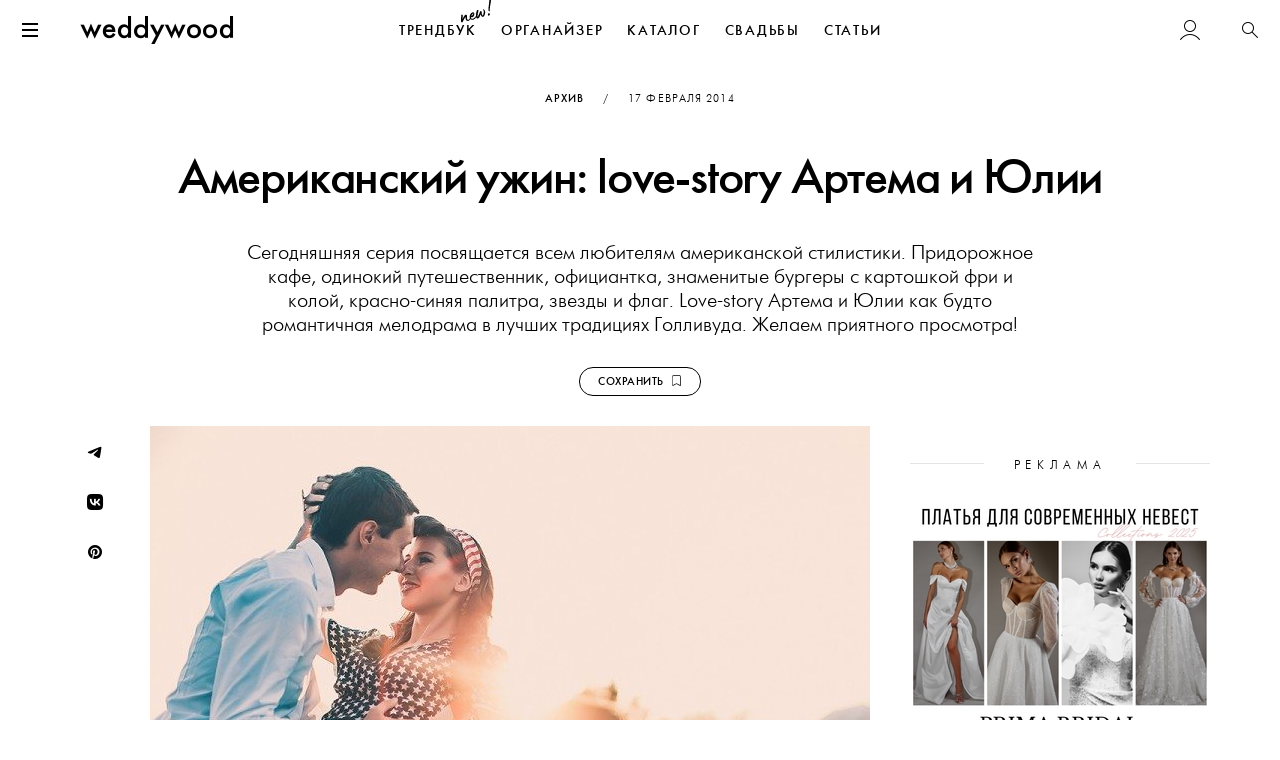

--- FILE ---
content_type: text/html; charset=UTF-8
request_url: https://weddywood.ru/amerikanskij_uzhin_love-story_artema_i_julii/
body_size: 19233
content:
<!DOCTYPE html>
<html prefix="og: https://ogp.me/ns# fb: https://ogp.me/ns/fb#" lang="ru-RU">
<head>
    <meta charset="UTF-8">
    <meta http-equiv="x-ua-compatible" content="ie=edge">
    <meta name="viewport" content="width=device-width, initial-scale=1">

    <link rel="apple-touch-icon" sizes="180x180" href="/apple-touch-icon.png">
    <link rel="icon" type="image/png" sizes="16x16" href="/favicon-16x16.png">
    <link rel="icon" type="image/png" sizes="32x32" href="/favicon-32x32.png">
    <link rel="icon" type="image/png" sizes="192x192" href="/android-chrome-192x192.png">
    <link rel="manifest" href="/site.webmanifest">
    <link rel="mask-icon" href="/safari-pinned-tab.svg" color="#000000">
    <link rel="shortcut icon" href="/favicon.ico">
    <meta name="apple-mobile-web-app-title" content="weddywood">
    <meta name="application-name" content="weddywood">
    <meta name="msapplication-TileColor" content="#000000">
    <meta name="theme-color" content="#fff">

    <meta name='robots' content='index, follow, max-image-preview:large, max-snippet:-1, max-video-preview:-1' />

	<!-- This site is optimized with the Yoast SEO Premium plugin v26.8 (Yoast SEO v26.8) - https://yoast.com/product/yoast-seo-premium-wordpress/ -->
	<title>Американский ужин: love-story Артема и Юлии - Weddywood</title>
	<meta name="description" content="Сегодняшняя серия посвящается всем любителям американской стилистики. Придорожное кафе, одинокий путешественник, официантка, знаменитые бургеры с картошкой фри и колой, красно-синяя палитра, звезды и флаг. Love-story Артема и Юлии как будто романтичная мелодрама в лучших традициях Голливуда. Желаем приятного просмотра!" />
	<link rel="canonical" href="https://weddywood.ru/amerikanskij_uzhin_love-story_artema_i_julii/" />
	<meta property="og:locale" content="ru_RU" />
	<meta property="og:type" content="article" />
	<meta property="og:title" content="Американский ужин: love-story Артема и Юлии" />
	<meta property="og:description" content="Сегодняшняя серия посвящается всем любителям американской стилистики. Придорожное кафе, одинокий путешественник, официантка, знаменитые бургеры с картошкой фри и колой, красно-синяя палитра, звезды и флаг. Love-story Артема и Юлии как будто романтичная мелодрама в лучших традициях Голливуда. Желаем приятного просмотра!" />
	<meta property="og:url" content="https://weddywood.ru/amerikanskij_uzhin_love-story_artema_i_julii/" />
	<meta property="og:site_name" content="Weddywood" />
	<meta property="article:publisher" content="https://www.facebook.com/Weddywood" />
	<meta property="article:published_time" content="2014-02-17T16:30:49+00:00" />
	<meta property="article:modified_time" content="2016-01-13T10:43:30+00:00" />
	<meta property="og:image" content="https://s.weddywood.ru/wp-content/uploads/2014/02/Американский-ужин-love-story-Артема-и-Юлии-80.jpg" />
	<meta property="og:image:width" content="960" />
	<meta property="og:image:height" content="640" />
	<meta property="og:image:type" content="image/jpeg" />
	<meta name="author" content="Weddywood" />
	<meta name="twitter:card" content="summary_large_image" />
	<meta name="twitter:label1" content="Написано автором" />
	<meta name="twitter:data1" content="Weddywood" />
	<script type="application/ld+json" class="yoast-schema-graph">{"@context":"https://schema.org","@graph":[{"@type":"Article","@id":"https://weddywood.ru/amerikanskij_uzhin_love-story_artema_i_julii/#article","isPartOf":{"@id":"https://weddywood.ru/amerikanskij_uzhin_love-story_artema_i_julii/"},"author":{"name":"Weddywood","@id":"https://weddywood.ru/#/schema/person/c5b410f762f7f4c24099b8d6d93a6f0c"},"headline":"Американский ужин: love-story Артема и Юлии","datePublished":"2014-02-17T16:30:49+00:00","dateModified":"2016-01-13T10:43:30+00:00","mainEntityOfPage":{"@id":"https://weddywood.ru/amerikanskij_uzhin_love-story_artema_i_julii/"},"wordCount":47,"publisher":{"@id":"https://weddywood.ru/#organization"},"image":{"@id":"https://weddywood.ru/amerikanskij_uzhin_love-story_artema_i_julii/#primaryimage"},"thumbnailUrl":"https://s.weddywood.ru/wp-content/uploads/2014/02/Американский-ужин-love-story-Артема-и-Юлии-80.jpg","articleSection":["Love-story","Архив","Съёмки"],"inLanguage":"ru-RU"},{"@type":"WebPage","@id":"https://weddywood.ru/amerikanskij_uzhin_love-story_artema_i_julii/","url":"https://weddywood.ru/amerikanskij_uzhin_love-story_artema_i_julii/","name":"Американский ужин: love-story Артема и Юлии - Weddywood","isPartOf":{"@id":"https://weddywood.ru/#website"},"primaryImageOfPage":{"@id":"https://weddywood.ru/amerikanskij_uzhin_love-story_artema_i_julii/#primaryimage"},"image":{"@id":"https://weddywood.ru/amerikanskij_uzhin_love-story_artema_i_julii/#primaryimage"},"thumbnailUrl":"https://s.weddywood.ru/wp-content/uploads/2014/02/Американский-ужин-love-story-Артема-и-Юлии-80.jpg","datePublished":"2014-02-17T16:30:49+00:00","dateModified":"2016-01-13T10:43:30+00:00","description":"Сегодняшняя серия посвящается всем любителям американской стилистики. Придорожное кафе, одинокий путешественник, официантка, знаменитые бургеры с картошкой фри и колой, красно-синяя палитра, звезды и флаг. Love-story Артема и Юлии как будто романтичная мелодрама в лучших традициях Голливуда. Желаем приятного просмотра!","breadcrumb":{"@id":"https://weddywood.ru/amerikanskij_uzhin_love-story_artema_i_julii/#breadcrumb"},"inLanguage":"ru-RU","potentialAction":[{"@type":"ReadAction","target":["https://weddywood.ru/amerikanskij_uzhin_love-story_artema_i_julii/"]}]},{"@type":"ImageObject","inLanguage":"ru-RU","@id":"https://weddywood.ru/amerikanskij_uzhin_love-story_artema_i_julii/#primaryimage","url":"https://s.weddywood.ru/wp-content/uploads/2014/02/Американский-ужин-love-story-Артема-и-Юлии-80.jpg","contentUrl":"https://s.weddywood.ru/wp-content/uploads/2014/02/Американский-ужин-love-story-Артема-и-Юлии-80.jpg","width":960,"height":640},{"@type":"BreadcrumbList","@id":"https://weddywood.ru/amerikanskij_uzhin_love-story_artema_i_julii/#breadcrumb","itemListElement":[{"@type":"ListItem","position":1,"name":"Советы по подготовке к свадьбе","item":"https://weddywood.ru/category/hints/"},{"@type":"ListItem","position":2,"name":"Реальные истории","item":"https://weddywood.ru/category/hints/real/"},{"@type":"ListItem","position":3,"name":"Love-story","item":"https://weddywood.ru/category/hints/real/love-story/"},{"@type":"ListItem","position":4,"name":"Американский ужин: love-story Артема и Юлии"}]},{"@type":"WebSite","@id":"https://weddywood.ru/#website","url":"https://weddywood.ru/","name":"Weddywood","description":"Свадьбы, Стиль, Эстетика, Любовь","publisher":{"@id":"https://weddywood.ru/#organization"},"alternateName":"Веддивуд","potentialAction":[{"@type":"SearchAction","target":{"@type":"EntryPoint","urlTemplate":"https://weddywood.ru/?s={search_term_string}"},"query-input":{"@type":"PropertyValueSpecification","valueRequired":true,"valueName":"search_term_string"}}],"inLanguage":"ru-RU"},{"@type":"Organization","@id":"https://weddywood.ru/#organization","name":"Weddywood","alternateName":"Веддивуд","url":"https://weddywood.ru/","logo":{"@type":"ImageObject","inLanguage":"ru-RU","@id":"https://weddywood.ru/#/schema/logo/image/","url":"https://s.weddywood.ru/wp-content/uploads/2024/01/email-header.png","contentUrl":"https://s.weddywood.ru/wp-content/uploads/2024/01/email-header.png","width":540,"height":99,"caption":"Weddywood"},"image":{"@id":"https://weddywood.ru/#/schema/logo/image/"},"sameAs":["https://www.facebook.com/Weddywood","https://instagram.com/weddywood/","https://www.pinterest.com/weddywood/","https://t.me/weddywood_ru/","https://vk.com/weddywood"]},{"@type":"Person","@id":"https://weddywood.ru/#/schema/person/c5b410f762f7f4c24099b8d6d93a6f0c","name":"Weddywood","image":{"@type":"ImageObject","inLanguage":"ru-RU","@id":"https://weddywood.ru/#/schema/person/image/","url":"https://s.weddywood.ru/wp-content/uploads/avatars/2/1725371273-bpthumb.png","contentUrl":"https://s.weddywood.ru/wp-content/uploads/avatars/2/1725371273-bpthumb.png","caption":"Weddywood"},"description":"Weddywood — проект для невест, женихов и свадебных профессионалов, которые создают свадьбы со вкусом","sameAs":["https://weddywood.ru"],"url":"https://weddywood.ru/author/weddywood/"}]}</script>
	<meta property="og:see_also" content="https://weddywood.ru/alkogolnye_i_bezalkogolnye_napitki_na_svadbe/">
<meta property="og:see_also" content="https://weddywood.ru/blizost_k_prirode_svadba_tatjany_i_viktora/">

	<!-- / Yoast SEO Premium plugin. -->


<link rel='stylesheet' id='fancybox-css' href='https://weddywood.ru/src/node_modules/@fancyapps/fancybox/dist/jquery.fancybox.min.css?ver=3.5.7' media='all' />
<link rel='stylesheet' id='km-theme-style-css' href='https://weddywood.ru/wp-content/themes/weddywood/style.css?ver=3.3666' media='all' />
<script src="https://weddywood.ru/wp-includes/js/jquery/jquery.min.js?ver=3.7.1" id="jquery-core-js"></script>
<script>
        //<![CDATA[
        var themeSlug = "weddywood",  
        themeUrl = "https://weddywood.ru/wp-content/themes/weddywood/",  
        adminEmail = "info@weddywood.ru", 
        siteUrl = "https://weddywood.ru", 
        siteStaticUrl = "https://s.weddywood.ru", 
        currentObjectID = "34984",
        currentUserID = "0",
        currentUserIsPro = "",
        currentWPNonce = "8062189555",
        KM = {};
        window.dataLayer = window.dataLayer || [];
        //]]>
        </script><style>
.loader-cloak { display: none }
[v-cloak]>* { display: none }
[v-cloak] .loader-cloak { height: 100vh; display: block!important }
.hidden {display: none !important;}
</style>
	<script type="text/javascript">var ajaxurl = 'https://weddywood.ru/wp-admin/admin-ajax.php';</script>


            <script>(function (d, w, c) { (w[c] = w[c] || []).push(function() { try { w.yaCounter32333875 = new Ya.Metrika({ id:32333875, clickmap:true, trackLinks:true, accurateTrackBounce:true }); } catch(e) { } }); var n = d.getElementsByTagName("script")[0], x = "https://mc.yandex.ru/metrika/watch.js", s = d.createElement("script"), f = function () { n.parentNode.insertBefore(s, n); }; for (var i = 0; i < document.scripts.length; i++) { if (document.scripts[i].src === x) { return; } } s.type = "text/javascript"; s.async = true; s.src = x; if (w.opera == "[object Opera]") { d.addEventListener("DOMContentLoaded", f, false); } else { f(); } })(document, window, "yandex_metrika_callbacks"); </script>
            
            <style>
            .live-animation-wrapper {
                display: flex;
                align-items: center;
            }

            .live-animation {
                position: relative;
                width: 17px;
                height: 17px;
            }

            .live-animation .circle {
                width: 7px;
                height: 7px;
                background-color: #bd1919;
                border-radius: 50%;
                position: absolute;
                top: 5px;
                left: 5px;
            }

            .live-animation .ringring {
                border: 3px solid #bd1919;
                border-radius: 30px;
                height: 17px;
                width: 17px;
                position: absolute;
                left: 0;
                top: 0;
                animation: pulsate 1s ease-out infinite;
                opacity: 0;
            }

            @-webkit-keyframes pulsate {
                0% {
                    -webkit-transform: scale(0.1, 0.1);
                    opacity: 0.0;
                }
                50% {
                    opacity: 1.0;
                }
                100% {
                    -webkit-transform: scale(1.2, 1.2);
                    opacity: 0.0;
                }
            }

            /**/

            .circle {
                width: 7px;
                height: 7px;
                background-color: #bd1919;
                border-radius: 50%;
                position: absolute;
                top: 26px;
                right: 1px;
            }

            .ringring {
                border: 3px solid #bd1919;
                -webkit-border-radius: 30px;
                height: 17px;
                width: 17px;
                position: absolute;
                right: -4px;
                top: 21px;
                -webkit-animation: pulsate 1s ease-out;
                -webkit-animation-iteration-count: infinite;
                opacity: 0.0
            }

            @-webkit-keyframes pulsate {
                0% {
                    -webkit-transform: scale(0.1, 0.1);
                    opacity: 0.0;
                }
                50% {
                    opacity: 1.0;
                }
                100% {
                    -webkit-transform: scale(1.2, 1.2);
                    opacity: 0.0;
                }
            }
        </style>
        
<style id='global-styles-inline-css'>
:root{--wp--preset--aspect-ratio--square: 1;--wp--preset--aspect-ratio--4-3: 4/3;--wp--preset--aspect-ratio--3-4: 3/4;--wp--preset--aspect-ratio--3-2: 3/2;--wp--preset--aspect-ratio--2-3: 2/3;--wp--preset--aspect-ratio--16-9: 16/9;--wp--preset--aspect-ratio--9-16: 9/16;--wp--preset--color--black: #000000;--wp--preset--color--cyan-bluish-gray: #abb8c3;--wp--preset--color--white: #ffffff;--wp--preset--color--pale-pink: #f78da7;--wp--preset--color--vivid-red: #cf2e2e;--wp--preset--color--luminous-vivid-orange: #ff6900;--wp--preset--color--luminous-vivid-amber: #fcb900;--wp--preset--color--light-green-cyan: #7bdcb5;--wp--preset--color--vivid-green-cyan: #00d084;--wp--preset--color--pale-cyan-blue: #8ed1fc;--wp--preset--color--vivid-cyan-blue: #0693e3;--wp--preset--color--vivid-purple: #9b51e0;--wp--preset--gradient--vivid-cyan-blue-to-vivid-purple: linear-gradient(135deg,rgb(6,147,227) 0%,rgb(155,81,224) 100%);--wp--preset--gradient--light-green-cyan-to-vivid-green-cyan: linear-gradient(135deg,rgb(122,220,180) 0%,rgb(0,208,130) 100%);--wp--preset--gradient--luminous-vivid-amber-to-luminous-vivid-orange: linear-gradient(135deg,rgb(252,185,0) 0%,rgb(255,105,0) 100%);--wp--preset--gradient--luminous-vivid-orange-to-vivid-red: linear-gradient(135deg,rgb(255,105,0) 0%,rgb(207,46,46) 100%);--wp--preset--gradient--very-light-gray-to-cyan-bluish-gray: linear-gradient(135deg,rgb(238,238,238) 0%,rgb(169,184,195) 100%);--wp--preset--gradient--cool-to-warm-spectrum: linear-gradient(135deg,rgb(74,234,220) 0%,rgb(151,120,209) 20%,rgb(207,42,186) 40%,rgb(238,44,130) 60%,rgb(251,105,98) 80%,rgb(254,248,76) 100%);--wp--preset--gradient--blush-light-purple: linear-gradient(135deg,rgb(255,206,236) 0%,rgb(152,150,240) 100%);--wp--preset--gradient--blush-bordeaux: linear-gradient(135deg,rgb(254,205,165) 0%,rgb(254,45,45) 50%,rgb(107,0,62) 100%);--wp--preset--gradient--luminous-dusk: linear-gradient(135deg,rgb(255,203,112) 0%,rgb(199,81,192) 50%,rgb(65,88,208) 100%);--wp--preset--gradient--pale-ocean: linear-gradient(135deg,rgb(255,245,203) 0%,rgb(182,227,212) 50%,rgb(51,167,181) 100%);--wp--preset--gradient--electric-grass: linear-gradient(135deg,rgb(202,248,128) 0%,rgb(113,206,126) 100%);--wp--preset--gradient--midnight: linear-gradient(135deg,rgb(2,3,129) 0%,rgb(40,116,252) 100%);--wp--preset--font-size--small: 13px;--wp--preset--font-size--medium: 20px;--wp--preset--font-size--large: 36px;--wp--preset--font-size--x-large: 42px;--wp--preset--spacing--20: 0.44rem;--wp--preset--spacing--30: 0.67rem;--wp--preset--spacing--40: 1rem;--wp--preset--spacing--50: 1.5rem;--wp--preset--spacing--60: 2.25rem;--wp--preset--spacing--70: 3.38rem;--wp--preset--spacing--80: 5.06rem;--wp--preset--shadow--natural: 6px 6px 9px rgba(0, 0, 0, 0.2);--wp--preset--shadow--deep: 12px 12px 50px rgba(0, 0, 0, 0.4);--wp--preset--shadow--sharp: 6px 6px 0px rgba(0, 0, 0, 0.2);--wp--preset--shadow--outlined: 6px 6px 0px -3px rgb(255, 255, 255), 6px 6px rgb(0, 0, 0);--wp--preset--shadow--crisp: 6px 6px 0px rgb(0, 0, 0);}:where(.is-layout-flex){gap: 0.5em;}:where(.is-layout-grid){gap: 0.5em;}body .is-layout-flex{display: flex;}.is-layout-flex{flex-wrap: wrap;align-items: center;}.is-layout-flex > :is(*, div){margin: 0;}body .is-layout-grid{display: grid;}.is-layout-grid > :is(*, div){margin: 0;}:where(.wp-block-columns.is-layout-flex){gap: 2em;}:where(.wp-block-columns.is-layout-grid){gap: 2em;}:where(.wp-block-post-template.is-layout-flex){gap: 1.25em;}:where(.wp-block-post-template.is-layout-grid){gap: 1.25em;}.has-black-color{color: var(--wp--preset--color--black) !important;}.has-cyan-bluish-gray-color{color: var(--wp--preset--color--cyan-bluish-gray) !important;}.has-white-color{color: var(--wp--preset--color--white) !important;}.has-pale-pink-color{color: var(--wp--preset--color--pale-pink) !important;}.has-vivid-red-color{color: var(--wp--preset--color--vivid-red) !important;}.has-luminous-vivid-orange-color{color: var(--wp--preset--color--luminous-vivid-orange) !important;}.has-luminous-vivid-amber-color{color: var(--wp--preset--color--luminous-vivid-amber) !important;}.has-light-green-cyan-color{color: var(--wp--preset--color--light-green-cyan) !important;}.has-vivid-green-cyan-color{color: var(--wp--preset--color--vivid-green-cyan) !important;}.has-pale-cyan-blue-color{color: var(--wp--preset--color--pale-cyan-blue) !important;}.has-vivid-cyan-blue-color{color: var(--wp--preset--color--vivid-cyan-blue) !important;}.has-vivid-purple-color{color: var(--wp--preset--color--vivid-purple) !important;}.has-black-background-color{background-color: var(--wp--preset--color--black) !important;}.has-cyan-bluish-gray-background-color{background-color: var(--wp--preset--color--cyan-bluish-gray) !important;}.has-white-background-color{background-color: var(--wp--preset--color--white) !important;}.has-pale-pink-background-color{background-color: var(--wp--preset--color--pale-pink) !important;}.has-vivid-red-background-color{background-color: var(--wp--preset--color--vivid-red) !important;}.has-luminous-vivid-orange-background-color{background-color: var(--wp--preset--color--luminous-vivid-orange) !important;}.has-luminous-vivid-amber-background-color{background-color: var(--wp--preset--color--luminous-vivid-amber) !important;}.has-light-green-cyan-background-color{background-color: var(--wp--preset--color--light-green-cyan) !important;}.has-vivid-green-cyan-background-color{background-color: var(--wp--preset--color--vivid-green-cyan) !important;}.has-pale-cyan-blue-background-color{background-color: var(--wp--preset--color--pale-cyan-blue) !important;}.has-vivid-cyan-blue-background-color{background-color: var(--wp--preset--color--vivid-cyan-blue) !important;}.has-vivid-purple-background-color{background-color: var(--wp--preset--color--vivid-purple) !important;}.has-black-border-color{border-color: var(--wp--preset--color--black) !important;}.has-cyan-bluish-gray-border-color{border-color: var(--wp--preset--color--cyan-bluish-gray) !important;}.has-white-border-color{border-color: var(--wp--preset--color--white) !important;}.has-pale-pink-border-color{border-color: var(--wp--preset--color--pale-pink) !important;}.has-vivid-red-border-color{border-color: var(--wp--preset--color--vivid-red) !important;}.has-luminous-vivid-orange-border-color{border-color: var(--wp--preset--color--luminous-vivid-orange) !important;}.has-luminous-vivid-amber-border-color{border-color: var(--wp--preset--color--luminous-vivid-amber) !important;}.has-light-green-cyan-border-color{border-color: var(--wp--preset--color--light-green-cyan) !important;}.has-vivid-green-cyan-border-color{border-color: var(--wp--preset--color--vivid-green-cyan) !important;}.has-pale-cyan-blue-border-color{border-color: var(--wp--preset--color--pale-cyan-blue) !important;}.has-vivid-cyan-blue-border-color{border-color: var(--wp--preset--color--vivid-cyan-blue) !important;}.has-vivid-purple-border-color{border-color: var(--wp--preset--color--vivid-purple) !important;}.has-vivid-cyan-blue-to-vivid-purple-gradient-background{background: var(--wp--preset--gradient--vivid-cyan-blue-to-vivid-purple) !important;}.has-light-green-cyan-to-vivid-green-cyan-gradient-background{background: var(--wp--preset--gradient--light-green-cyan-to-vivid-green-cyan) !important;}.has-luminous-vivid-amber-to-luminous-vivid-orange-gradient-background{background: var(--wp--preset--gradient--luminous-vivid-amber-to-luminous-vivid-orange) !important;}.has-luminous-vivid-orange-to-vivid-red-gradient-background{background: var(--wp--preset--gradient--luminous-vivid-orange-to-vivid-red) !important;}.has-very-light-gray-to-cyan-bluish-gray-gradient-background{background: var(--wp--preset--gradient--very-light-gray-to-cyan-bluish-gray) !important;}.has-cool-to-warm-spectrum-gradient-background{background: var(--wp--preset--gradient--cool-to-warm-spectrum) !important;}.has-blush-light-purple-gradient-background{background: var(--wp--preset--gradient--blush-light-purple) !important;}.has-blush-bordeaux-gradient-background{background: var(--wp--preset--gradient--blush-bordeaux) !important;}.has-luminous-dusk-gradient-background{background: var(--wp--preset--gradient--luminous-dusk) !important;}.has-pale-ocean-gradient-background{background: var(--wp--preset--gradient--pale-ocean) !important;}.has-electric-grass-gradient-background{background: var(--wp--preset--gradient--electric-grass) !important;}.has-midnight-gradient-background{background: var(--wp--preset--gradient--midnight) !important;}.has-small-font-size{font-size: var(--wp--preset--font-size--small) !important;}.has-medium-font-size{font-size: var(--wp--preset--font-size--medium) !important;}.has-large-font-size{font-size: var(--wp--preset--font-size--large) !important;}.has-x-large-font-size{font-size: var(--wp--preset--font-size--x-large) !important;}
/*# sourceURL=global-styles-inline-css */
</style>
</head>

<body class="bp-legacy wp-singular post-template-default single single-post postid-34984 single-format-standard wp-theme-weddywood">
<noscript><div><img src="https://mc.yandex.ru/watch/32333875" style="position:absolute; left:-9999px;" alt="" /></div></noscript>


<div id="page">

    <a class="sr-only" href="#content">Перейти к содержанию</a>

    
        <div id="header-all">
            <div id="header-main" class="relative">
                <div class="header-wrapper">
                    <header class="header-bar relative">
                        <div class="header-floated-block text-center">

                            <button id="header-toggle" type="button" class="pull-left relative">
                                <span class="icon-bar"></span>
                                <span class="icon-bar"></span>
                                <span class="icon-bar"></span>
                                <span class="sr-only">Меню</span>
                            </button>

                            <div class="header-logo">
                                <a class="relative" href="https://weddywood.ru/">
                                    <span class="icon-logo"></span>
                                    <span class="sr-only">Weddywood</span>
                                                                    </a>
                            </div>

                            <div class="search-icon pull-right hidden-xs">
                                <a href="#" data-toggle="dropdown" data-target="#search" role="button" aria-haspopup="true" aria-expanded="false">
    <i class="icon-search"></i>
    <span class="sr-only">Поиск</span>
</a>                            </div>

                            <div class="header-account pull-right dropdown relative">
                                <a class="lwa-btn lwa-btn-header flex-center" href="#" data-target="#lwa-login"><i class="icon-user"></i></a>                            </div>

                            
                        </div>
                    </header>

                    <div class="header-menu scroll-horizontal-wrapper ">
                        
        <ul class="nav nav-tabs-header scroll-horizontal">

            <li class="">
                <a href="/trendbook-26/" class="relative">
                    ТРЕНДБУК
                    <div id="nav-icon-new"><svg xmlns="http://www.w3.org/2000/svg" xml:space="preserve" width="30" height="30" viewBox="90.675 4.944 262.115 199.083"><path d="M154.787 190.864c1.684-.426 3.32-1.039 4.723-1.789 5.094-2.68 7.941-6.387 11.813-13.137 3.215-5.391 3.805-12.508 2.313-11.332-2.664 2.066-5.09 5.066-5.887 5.863-3.172 3.191-8.727 10.367-13.965 11.691-5.801 1.465-8.016-4.148-9.621-10.512-1.563-6.172-1.625-13.523-1.68-16.891-.148-3.746.262-8.43-.684-12.172s-7.598-6.441-10.594-5.684c-4.117 1.039-11.305 9.621-14.242 14.543-6.34 10.363-7.926 12.754-13.332 22.082 1.605-12.551 2.461-27.297 2.875-29.59-.102-3.559-.246-5.711-6.805-7.242-5.711-1.344-7.492-1.293-7.473 5.871-.344 32.531-2.316 49.949-1.23 54.254.617 2.434 1.883 3.504 3.898 5.188 2.438 1.77 4.359 2.281 5.855 1.902 3.555-.895 5.465-5.957 7.047-9.938 1.906-4.266 6.707-12.844 9.785-18 .887-1.219 10.066-18.465 12.727-21.328-.523 16.059 2.875 27.938 7.566 32.328 4.926 4.53 12.606 4.979 16.911 3.893"/><path d="M195.905 181.075c10.105-2.551 20.617-12.172 25.086-21.262 3.82-7.734 2.168-14.281 1.328-12.875-9.09 15.234-21.289 22.891-30.645 25.254-3.559.898-6.555.859-8.477-.445-3.844-2.613-5.027-8.086-4.762-14.125 3.703 1.254 8.477 1.242 11.844.391.938-.234 1.684-.426 2.387-.801 9.211-4.516 13.633-14.59 14.082-23.063a27 27 0 0 0-.727-9.176c-.281-1.121-.52-2.055-.988-3.133-1.367-3.039-3.008-4.813-6.426-5.742-2.156-.648-4.355-.691-6.414-.172-13.285 3.355-30.5 28.207-25.301 48.789 1.512 5.988 3.301 10.711 10.801 14.391 4.966 2.328 12.228 3.484 18.212 1.969m-15.148-32.403c2.828-10.863 14.074-25.449 16-23.348 2.16 2.242-6.094 16.07-7.633 17.852-1.727 2.625-4.574 6.332-8.367 5.496"/><path d="M236.839 169.746c12.633-1.996 15.133-12.582 19-21.719.602-1.547 5.395-13.309 6.324-15.93 2.035 8.84 5.328 15.574 7.77 18.141 5.113 5.277 9.656 6.719 13.586 5.727 12.727-3.215 19.492-31.594 18.199-43.016-.332-2.105-.664-4.211-1.184-6.27-1.465-5.801-4.004-11.129-8.602-14.348-2.484-1.961-5.996-3.262-7.496-2.883q-1.12.281-.84 1.406.216.84 1.129 2.102c1.223 1.684 2.211 4.02 2.871 6.641 1.09 4.305 1.52 9.172 1.484 13.758-.129 4.215-3.012 31.418-9.754 30.73-1.875-.324-5.027-7.289-6.777-14.215-1.652-6.547-2.09-13.008.203-14.184-.246-4.914-6.82-12.809-12.477-9.988-4.441 2.117-6.195 12.516-8.246 17.012-1.395 3.141-13.59 32.895-15.648 33.414-2.805.707-.555-17.973 1.613-31.461 1.199-6.273 7.012-23.469 5.367-25.242-1.313-1.262-7.543-3.867-11.102-2.969-1.121.285-2.148.941-2.473 2.02-4.555 14.285-7.289 26.324-7.93 31.66-.781 6.367-1.645 17.934.625 26.914 1.893 7.485 5.932 13.235 14.358 12.7M341.206 104.573c.559-40.352 13.086-86.113 11.434-92.664s-9.613-7.324-11.484-6.852c-.938.234-2.059.52-2.195 2.344-.762 14.324-10.297 78.242-8.02 92 1.093 6.691 10.136 10.976 10.265 5.172m-7.254 40.644c4.68-1.18 10.414-9.992 8.902-15.98-1.133-4.492-3.852-6.594-8.344-5.457-6.922 1.746-9.992 10.086-8.813 14.766 1.185 4.675 4.326 7.663 8.255 6.671"/></svg></div>
                </a>
            </li>

            <li class="">
                <a href="/organiser/" class="relative">
                    ОРГАНАЙЗЕР
                </a>
            </li>

            
            <li class="">
                <a href="/svadebnye-professionaly/">
                    КАТАЛОГ
                </a>
            </li>

            <li class="">
                <a href="/category/wedding/">
                    СВАДЬБЫ
                </a>
            </li>

            <li class="">
                <a href="/category/hints/">
                    СТАТЬИ
                </a>
            </li>

                    </ul>

                                                    </div>
                </div>
            </div>

            <div class="header-promo-block">
                            </div>

            <div class="template-notices">
                            </div>

            <div id="header-spacer" style="display: none;">
                <div class="header-wrapper">
                    <div class="header-bar"></div>
                    <div class="header-menu"></div>
                </div>
            </div>
        </div>

        
    
    <div id="content">


    
    <div class="container clearfix">
        
    <article id="post-34984" class="sidebar-in-wrapper margin-bottom-3x with_sidebar post-34984 post type-post status-publish format-standard has-post-thumbnail hentry category-love-story category-archive category-real color-red color-blue venue-restaurant">

                    <header class="page-header text-center margin-top-2x">

                <div class="entry-meta letter-spacing text-uppercase xxsmall ">
                    <a href="https://weddywood.ru/category/archive/">Архив</a>                    <span class="margin-left margin-right letter-spacing">/</span>

                    <span class="screen-reader-text">Опубликовано</span> <a class="font-normal" href="https://weddywood.ru/amerikanskij_uzhin_love-story_artema_i_julii/" rel="bookmark"><time class="entry-date published" datetime="2014-02-17T20:30:49+03:00">17&nbsp;февраля&nbsp;2014</time><time class="updated" datetime="2016-01-13T13:43:30+03:00">13&nbsp;января</time></a>                </div>

                
                <h1 class="entry-title">Американский ужин: love-story Артема и Юлии</h1>
                
                <div class="entry-excerpt">
                    <div class="padding-horizontal">
                        <p>Сегодняшняя серия посвящается всем любителям американской стилистики. Придорожное кафе, одинокий путешественник, официантка, знаменитые бургеры с картошкой фри и колой, красно-синяя палитра, звезды и флаг. Love-story Артема и Юлии как будто романтичная мелодрама в лучших традициях Голливуда. Желаем приятного просмотра!</p>
                    </div>
                    
            <div class="text-center">
                <a class="margin-top-2x kmLikeBtn like-btn btn btn-sm xxsmall border-radius-extra"
                   data-object_id="34984"
                   data-object_type="post"
                   data-liked="false">
                    <span class="unliked">Сохранить&nbsp;&nbsp;<svg xmlns="http://www.w3.org/2000/svg" width="16" height="16" fill="currentColor" class="bi bi-bookmark" viewBox="0 0 16 16"><path d="M2 2a2 2 0 0 1 2-2h8a2 2 0 0 1 2 2v13.5a.5.5 0 0 1-.777.416L8 13.101l-5.223 2.815A.5.5 0 0 1 2 15.5zm2-1a1 1 0 0 0-1 1v12.566l4.723-2.482a.5.5 0 0 1 .554 0L13 14.566V2a1 1 0 0 0-1-1z"/></svg></span>
                    <span class="liked">Сохранено&nbsp;&nbsp;<svg xmlns="http://www.w3.org/2000/svg" width="16" height="16" fill="currentColor" class="bi bi-bookmark-fill" viewBox="0 0 16 16"><path d="M2 2v13.5a.5.5 0 0 0 .74.439L8 13.069l5.26 2.87A.5.5 0 0 0 14 15.5V2a2 2 0 0 0-2-2H4a2 2 0 0 0-2 2"/></svg></span>
                </a>
            </div>

                                                </div>

                
            </header>
        
        <div class="block-with-sidebar padding-top-2x">

            <div class="post-content margin-bottom-3x relative">
                
                    <div class="excerpt-n-thumbnail">
                                <div class="entry-header-share text-center visible-lg">

            <a class="km_share pointer bg-hover-black clr-hover-white" data-type="tg">
                <i class="icon-telegram"></i>
            </a>

            <a class="km_share pointer bg-hover-black clr-hover-white" data-type="vk"
               data-share_title="Американский ужин: love-story Артема и Юлии"
               data-text="Сегодняшняя серия посвящается всем любителям американской стилистики. Придорожное кафе, одинокий путешественник, официантка, знаменитые бургеры с картошкой фри и колой, красно-синяя палитра, звезды и флаг. Love-story Артема и Юлии как будто романтичная мелодрама в лучших традициях Голливуда. Желаем приятного просмотра!"
               data-image="https://s.weddywood.ru/wp-content/uploads/2014/02/Американский-ужин-love-story-Артема-и-Юлии-80.jpg">
                <i class="icon-vkontakte"></i>
            </a>

            <a class="km_share pointer bg-hover-black clr-hover-white" data-type="pt"
               data-text="Сегодняшняя серия посвящается всем любителям американской стилистики. Придорожное кафе, одинокий путешественник, официантка, знаменитые бургеры с картошкой фри и колой, красно-синяя палитра, звезды и флаг. Love-story Артема и Юлии как будто романтичная мелодрама в лучших традициях Голливуда. Желаем приятного просмотра!"
               data-image="https://s.weddywood.ru/wp-content/uploads/2014/02/Американский-ужин-love-story-Артема-и-Юлии-80.jpg">
                <i class="icon-pinterest"></i>
            </a>

        </div>
        
                        <div class="post-thumbnail full-width-resp margin-bottom-3x">
                            <div class="relative">
                                <picture><source  srcset="https://s.weddywood.ru/wp-content/uploads/2014/02/Американский-ужин-love-story-Артема-и-Юлии-80.jpg 960w, https://s.weddywood.ru/wp-content/uploads/2014/02/Американский-ужин-love-story-Артема-и-Юлии-80-360x240.jpg 360w, https://s.weddywood.ru/wp-content/uploads/2014/02/Американский-ужин-love-story-Артема-и-Юлии-80-540x360.jpg 540w, https://s.weddywood.ru/wp-content/uploads/2014/02/Американский-ужин-love-story-Артема-и-Юлии-80-720x480.jpg 720w" sizes="(max-width: 768px) 100vw, (max-width: 992px) 720px, (max-width: 1200px) 600px, 720px"><img width="960" height="640" src="https://s.weddywood.ru/wp-content/uploads/2014/02/Американский-ужин-love-story-Артема-и-Юлии-80.jpg" class="img-responsive wp-post-image" alt="" decoding="async" fetchpriority="high"></picture>
                                
                                                            </div>
                        </div>
                    </div>

                    
                <div class="entry-content">
                    <blockquote><p>Процесс съемки был легким и доставил нам море удовольствия! Мы с наслаждением погрузились в атмосферу 60-х. Это был незабываемый день! </p><footer><cite>Редакция Weddywood</cite></footer></blockquote>
<div class="full-width-resp tiled-gallery type-rectangular" data-captions-type=""><div><div class="bg-white-darker" style="-webkit-flex: 1;-ms-flex: 1;flex: 1">
	<span class="like-btn-tpl like-btn-tpl__hover">
        <a class="kmLikeBtn like-btn"
           data-object_id="34985"
           data-object_type="attachment"
           data-liked="false">
            <span class="unliked">Сохранить&nbsp;&nbsp;<svg xmlns="http://www.w3.org/2000/svg" width="16" height="16" fill="currentColor" class="bi bi-bookmark" viewBox="0 0 16 16"><path d="M2 2a2 2 0 0 1 2-2h8a2 2 0 0 1 2 2v13.5a.5.5 0 0 1-.777.416L8 13.101l-5.223 2.815A.5.5 0 0 1 2 15.5zm2-1a1 1 0 0 0-1 1v12.566l4.723-2.482a.5.5 0 0 1 .554 0L13 14.566V2a1 1 0 0 0-1-1z"/></svg></span>
            <span class="liked">Сохранено&nbsp;&nbsp;<svg xmlns="http://www.w3.org/2000/svg" width="16" height="16" fill="currentColor" class="bi bi-bookmark-fill" viewBox="0 0 16 16"><path d="M2 2v13.5a.5.5 0 0 0 .74.439L8 13.069l5.26 2.87A.5.5 0 0 0 14 15.5V2a2 2 0 0 0-2-2H4a2 2 0 0 0-2 2"/></svg></span>
        </a>
    </span>
					<a data-fancybox="image"
						rel="34985"
						href="https://weddywood.ru/wp-content/uploads/2014/02/Американский-ужин-love-story-Артема-и-Юлии-2.jpg"
						data-post_terms="[]"
						data-parent="{&quot;permalink&quot;:&quot;https:\/\/weddywood.ru\/amerikanskij_uzhin_love-story_artema_i_julii\/&quot;,&quot;meta_common&quot;:[],&quot;meta_vendors&quot;:[]}"
                        data-srcset="https://s.weddywood.ru/wp-content/uploads/2014/02/Американский-ужин-love-story-Артема-и-Юлии-2-540x810.jpg 540w, https://s.weddywood.ru/wp-content/uploads/2014/02/Американский-ужин-love-story-Артема-и-Юлии-2.jpg 640w"><picture><source  srcset="https://s.weddywood.ru/wp-content/uploads/2014/02/Американский-ужин-love-story-Артема-и-Юлии-2.jpg 640w, https://s.weddywood.ru/wp-content/uploads/2014/02/Американский-ужин-love-story-Артема-и-Юлии-2-540x810.jpg 540w" sizes="(max-width: 768px) calc(100vw - 40px), (max-width: 992px) 720px, (max-width: 1200px) 600px, 640px"><img decoding="async" width="640" height="960" src="https://s.weddywood.ru/wp-content/uploads/2014/02/Американский-ужин-love-story-Артема-и-Юлии-2.jpg" class="img-responsive" alt=""></picture>
		           </a></div></div><div><div class="bg-white-darker" style="-webkit-flex: 1;-ms-flex: 1;flex: 1">
	<span class="like-btn-tpl like-btn-tpl__hover">
        <a class="kmLikeBtn like-btn"
           data-object_id="34986"
           data-object_type="attachment"
           data-liked="false">
            <span class="unliked">Сохранить&nbsp;&nbsp;<svg xmlns="http://www.w3.org/2000/svg" width="16" height="16" fill="currentColor" class="bi bi-bookmark" viewBox="0 0 16 16"><path d="M2 2a2 2 0 0 1 2-2h8a2 2 0 0 1 2 2v13.5a.5.5 0 0 1-.777.416L8 13.101l-5.223 2.815A.5.5 0 0 1 2 15.5zm2-1a1 1 0 0 0-1 1v12.566l4.723-2.482a.5.5 0 0 1 .554 0L13 14.566V2a1 1 0 0 0-1-1z"/></svg></span>
            <span class="liked">Сохранено&nbsp;&nbsp;<svg xmlns="http://www.w3.org/2000/svg" width="16" height="16" fill="currentColor" class="bi bi-bookmark-fill" viewBox="0 0 16 16"><path d="M2 2v13.5a.5.5 0 0 0 .74.439L8 13.069l5.26 2.87A.5.5 0 0 0 14 15.5V2a2 2 0 0 0-2-2H4a2 2 0 0 0-2 2"/></svg></span>
        </a>
    </span>
					<a data-fancybox="image"
						rel="34986"
						href="https://weddywood.ru/wp-content/uploads/2014/02/Американский-ужин-love-story-Артема-и-Юлии-10.jpg"
						data-post_terms="[]"
						data-parent="{&quot;permalink&quot;:&quot;https:\/\/weddywood.ru\/amerikanskij_uzhin_love-story_artema_i_julii\/&quot;,&quot;meta_common&quot;:[],&quot;meta_vendors&quot;:[]}"
                        data-srcset="https://s.weddywood.ru/wp-content/uploads/2014/02/Американский-ужин-love-story-Артема-и-Юлии-10-540x360.jpg 540w, https://s.weddywood.ru/wp-content/uploads/2014/02/Американский-ужин-love-story-Артема-и-Юлии-10-360x240.jpg 360w, https://s.weddywood.ru/wp-content/uploads/2014/02/Американский-ужин-love-story-Артема-и-Юлии-10-720x480.jpg 720w, https://s.weddywood.ru/wp-content/uploads/2014/02/Американский-ужин-love-story-Артема-и-Юлии-10.jpg 960w"><picture><source  srcset="https://s.weddywood.ru/wp-content/uploads/2014/02/Американский-ужин-love-story-Артема-и-Юлии-10.jpg 960w, https://s.weddywood.ru/wp-content/uploads/2014/02/Американский-ужин-love-story-Артема-и-Юлии-10-360x240.jpg 360w, https://s.weddywood.ru/wp-content/uploads/2014/02/Американский-ужин-love-story-Артема-и-Юлии-10-540x360.jpg 540w, https://s.weddywood.ru/wp-content/uploads/2014/02/Американский-ужин-love-story-Артема-и-Юлии-10-720x480.jpg 720w" sizes="(max-width: 768px) calc(100vw - 40px), (max-width: 992px) 720px, (max-width: 1200px) 600px, 640px"><img decoding="async" width="960" height="640" src="https://s.weddywood.ru/wp-content/uploads/2014/02/Американский-ужин-love-story-Артема-и-Юлии-10.jpg" class="img-responsive" alt=""></picture>
		           </a></div></div><div><div class="bg-white-darker" style="-webkit-flex: 1;-ms-flex: 1;flex: 1">
	<span class="like-btn-tpl like-btn-tpl__hover">
        <a class="kmLikeBtn like-btn"
           data-object_id="34987"
           data-object_type="attachment"
           data-liked="false">
            <span class="unliked">Сохранить&nbsp;&nbsp;<svg xmlns="http://www.w3.org/2000/svg" width="16" height="16" fill="currentColor" class="bi bi-bookmark" viewBox="0 0 16 16"><path d="M2 2a2 2 0 0 1 2-2h8a2 2 0 0 1 2 2v13.5a.5.5 0 0 1-.777.416L8 13.101l-5.223 2.815A.5.5 0 0 1 2 15.5zm2-1a1 1 0 0 0-1 1v12.566l4.723-2.482a.5.5 0 0 1 .554 0L13 14.566V2a1 1 0 0 0-1-1z"/></svg></span>
            <span class="liked">Сохранено&nbsp;&nbsp;<svg xmlns="http://www.w3.org/2000/svg" width="16" height="16" fill="currentColor" class="bi bi-bookmark-fill" viewBox="0 0 16 16"><path d="M2 2v13.5a.5.5 0 0 0 .74.439L8 13.069l5.26 2.87A.5.5 0 0 0 14 15.5V2a2 2 0 0 0-2-2H4a2 2 0 0 0-2 2"/></svg></span>
        </a>
    </span>
					<a data-fancybox="image"
						rel="34987"
						href="https://weddywood.ru/wp-content/uploads/2014/02/Американский-ужин-love-story-Артема-и-Юлии-11.jpg"
						data-post_terms="[]"
						data-parent="{&quot;permalink&quot;:&quot;https:\/\/weddywood.ru\/amerikanskij_uzhin_love-story_artema_i_julii\/&quot;,&quot;meta_common&quot;:[],&quot;meta_vendors&quot;:[]}"
                        data-srcset="https://s.weddywood.ru/wp-content/uploads/2014/02/Американский-ужин-love-story-Артема-и-Юлии-11-540x360.jpg 540w, https://s.weddywood.ru/wp-content/uploads/2014/02/Американский-ужин-love-story-Артема-и-Юлии-11-360x240.jpg 360w, https://s.weddywood.ru/wp-content/uploads/2014/02/Американский-ужин-love-story-Артема-и-Юлии-11-720x480.jpg 720w, https://s.weddywood.ru/wp-content/uploads/2014/02/Американский-ужин-love-story-Артема-и-Юлии-11.jpg 960w"><picture><source  srcset="https://s.weddywood.ru/wp-content/uploads/2014/02/Американский-ужин-love-story-Артема-и-Юлии-11.jpg 960w, https://s.weddywood.ru/wp-content/uploads/2014/02/Американский-ужин-love-story-Артема-и-Юлии-11-360x240.jpg 360w, https://s.weddywood.ru/wp-content/uploads/2014/02/Американский-ужин-love-story-Артема-и-Юлии-11-540x360.jpg 540w, https://s.weddywood.ru/wp-content/uploads/2014/02/Американский-ужин-love-story-Артема-и-Юлии-11-720x480.jpg 720w" sizes="(max-width: 768px) calc(100vw - 40px), (max-width: 992px) 720px, (max-width: 1200px) 600px, 640px"><img loading="lazy" decoding="async" width="960" height="640" src="https://s.weddywood.ru/wp-content/uploads/2014/02/Американский-ужин-love-story-Артема-и-Юлии-11.jpg" class="img-responsive" alt=""></picture>
		           </a></div></div><div><div class="bg-white-darker" style="-webkit-flex: 1;-ms-flex: 1;flex: 1">
	<span class="like-btn-tpl like-btn-tpl__hover">
        <a class="kmLikeBtn like-btn"
           data-object_id="34988"
           data-object_type="attachment"
           data-liked="false">
            <span class="unliked">Сохранить&nbsp;&nbsp;<svg xmlns="http://www.w3.org/2000/svg" width="16" height="16" fill="currentColor" class="bi bi-bookmark" viewBox="0 0 16 16"><path d="M2 2a2 2 0 0 1 2-2h8a2 2 0 0 1 2 2v13.5a.5.5 0 0 1-.777.416L8 13.101l-5.223 2.815A.5.5 0 0 1 2 15.5zm2-1a1 1 0 0 0-1 1v12.566l4.723-2.482a.5.5 0 0 1 .554 0L13 14.566V2a1 1 0 0 0-1-1z"/></svg></span>
            <span class="liked">Сохранено&nbsp;&nbsp;<svg xmlns="http://www.w3.org/2000/svg" width="16" height="16" fill="currentColor" class="bi bi-bookmark-fill" viewBox="0 0 16 16"><path d="M2 2v13.5a.5.5 0 0 0 .74.439L8 13.069l5.26 2.87A.5.5 0 0 0 14 15.5V2a2 2 0 0 0-2-2H4a2 2 0 0 0-2 2"/></svg></span>
        </a>
    </span>
					<a data-fancybox="image"
						rel="34988"
						href="https://weddywood.ru/wp-content/uploads/2014/02/Американский-ужин-love-story-Артема-и-Юлии-12.jpg"
						data-post_terms="[]"
						data-parent="{&quot;permalink&quot;:&quot;https:\/\/weddywood.ru\/amerikanskij_uzhin_love-story_artema_i_julii\/&quot;,&quot;meta_common&quot;:[],&quot;meta_vendors&quot;:[]}"
                        data-srcset="https://s.weddywood.ru/wp-content/uploads/2014/02/Американский-ужин-love-story-Артема-и-Юлии-12-540x360.jpg 540w, https://s.weddywood.ru/wp-content/uploads/2014/02/Американский-ужин-love-story-Артема-и-Юлии-12-360x240.jpg 360w, https://s.weddywood.ru/wp-content/uploads/2014/02/Американский-ужин-love-story-Артема-и-Юлии-12-720x480.jpg 720w, https://s.weddywood.ru/wp-content/uploads/2014/02/Американский-ужин-love-story-Артема-и-Юлии-12.jpg 960w"><picture><source  srcset="https://s.weddywood.ru/wp-content/uploads/2014/02/Американский-ужин-love-story-Артема-и-Юлии-12.jpg 960w, https://s.weddywood.ru/wp-content/uploads/2014/02/Американский-ужин-love-story-Артема-и-Юлии-12-360x240.jpg 360w, https://s.weddywood.ru/wp-content/uploads/2014/02/Американский-ужин-love-story-Артема-и-Юлии-12-540x360.jpg 540w, https://s.weddywood.ru/wp-content/uploads/2014/02/Американский-ужин-love-story-Артема-и-Юлии-12-720x480.jpg 720w" sizes="(max-width: 768px) calc(100vw - 40px), (max-width: 992px) 720px, (max-width: 1200px) 600px, 640px"><img loading="lazy" decoding="async" width="960" height="640" src="https://s.weddywood.ru/wp-content/uploads/2014/02/Американский-ужин-love-story-Артема-и-Юлии-12.jpg" class="img-responsive" alt=""></picture>
		           </a></div></div><div><div class="bg-white-darker" style="-webkit-flex: 1;-ms-flex: 1;flex: 1">
	<span class="like-btn-tpl like-btn-tpl__hover">
        <a class="kmLikeBtn like-btn"
           data-object_id="34989"
           data-object_type="attachment"
           data-liked="false">
            <span class="unliked">Сохранить&nbsp;&nbsp;<svg xmlns="http://www.w3.org/2000/svg" width="16" height="16" fill="currentColor" class="bi bi-bookmark" viewBox="0 0 16 16"><path d="M2 2a2 2 0 0 1 2-2h8a2 2 0 0 1 2 2v13.5a.5.5 0 0 1-.777.416L8 13.101l-5.223 2.815A.5.5 0 0 1 2 15.5zm2-1a1 1 0 0 0-1 1v12.566l4.723-2.482a.5.5 0 0 1 .554 0L13 14.566V2a1 1 0 0 0-1-1z"/></svg></span>
            <span class="liked">Сохранено&nbsp;&nbsp;<svg xmlns="http://www.w3.org/2000/svg" width="16" height="16" fill="currentColor" class="bi bi-bookmark-fill" viewBox="0 0 16 16"><path d="M2 2v13.5a.5.5 0 0 0 .74.439L8 13.069l5.26 2.87A.5.5 0 0 0 14 15.5V2a2 2 0 0 0-2-2H4a2 2 0 0 0-2 2"/></svg></span>
        </a>
    </span>
					<a data-fancybox="image"
						rel="34989"
						href="https://weddywood.ru/wp-content/uploads/2014/02/Американский-ужин-love-story-Артема-и-Юлии-13.jpg"
						data-post_terms="[]"
						data-parent="{&quot;permalink&quot;:&quot;https:\/\/weddywood.ru\/amerikanskij_uzhin_love-story_artema_i_julii\/&quot;,&quot;meta_common&quot;:[],&quot;meta_vendors&quot;:[]}"
                        data-srcset="https://s.weddywood.ru/wp-content/uploads/2014/02/Американский-ужин-love-story-Артема-и-Юлии-13-540x360.jpg 540w, https://s.weddywood.ru/wp-content/uploads/2014/02/Американский-ужин-love-story-Артема-и-Юлии-13-360x240.jpg 360w, https://s.weddywood.ru/wp-content/uploads/2014/02/Американский-ужин-love-story-Артема-и-Юлии-13-720x480.jpg 720w, https://s.weddywood.ru/wp-content/uploads/2014/02/Американский-ужин-love-story-Артема-и-Юлии-13.jpg 960w"><picture><source  srcset="https://s.weddywood.ru/wp-content/uploads/2014/02/Американский-ужин-love-story-Артема-и-Юлии-13.jpg 960w, https://s.weddywood.ru/wp-content/uploads/2014/02/Американский-ужин-love-story-Артема-и-Юлии-13-360x240.jpg 360w, https://s.weddywood.ru/wp-content/uploads/2014/02/Американский-ужин-love-story-Артема-и-Юлии-13-540x360.jpg 540w, https://s.weddywood.ru/wp-content/uploads/2014/02/Американский-ужин-love-story-Артема-и-Юлии-13-720x480.jpg 720w" sizes="(max-width: 768px) calc(100vw - 40px), (max-width: 992px) 720px, (max-width: 1200px) 600px, 640px"><img loading="lazy" decoding="async" width="960" height="640" src="https://s.weddywood.ru/wp-content/uploads/2014/02/Американский-ужин-love-story-Артема-и-Юлии-13.jpg" class="img-responsive" alt=""></picture>
		           </a></div></div><div><div class="bg-white-darker" style="-webkit-flex: 1;-ms-flex: 1;flex: 1">
	<span class="like-btn-tpl like-btn-tpl__hover">
        <a class="kmLikeBtn like-btn"
           data-object_id="34990"
           data-object_type="attachment"
           data-liked="false">
            <span class="unliked">Сохранить&nbsp;&nbsp;<svg xmlns="http://www.w3.org/2000/svg" width="16" height="16" fill="currentColor" class="bi bi-bookmark" viewBox="0 0 16 16"><path d="M2 2a2 2 0 0 1 2-2h8a2 2 0 0 1 2 2v13.5a.5.5 0 0 1-.777.416L8 13.101l-5.223 2.815A.5.5 0 0 1 2 15.5zm2-1a1 1 0 0 0-1 1v12.566l4.723-2.482a.5.5 0 0 1 .554 0L13 14.566V2a1 1 0 0 0-1-1z"/></svg></span>
            <span class="liked">Сохранено&nbsp;&nbsp;<svg xmlns="http://www.w3.org/2000/svg" width="16" height="16" fill="currentColor" class="bi bi-bookmark-fill" viewBox="0 0 16 16"><path d="M2 2v13.5a.5.5 0 0 0 .74.439L8 13.069l5.26 2.87A.5.5 0 0 0 14 15.5V2a2 2 0 0 0-2-2H4a2 2 0 0 0-2 2"/></svg></span>
        </a>
    </span>
					<a data-fancybox="image"
						rel="34990"
						href="https://weddywood.ru/wp-content/uploads/2014/02/Американский-ужин-love-story-Артема-и-Юлии-20.jpg"
						data-post_terms="[]"
						data-parent="{&quot;permalink&quot;:&quot;https:\/\/weddywood.ru\/amerikanskij_uzhin_love-story_artema_i_julii\/&quot;,&quot;meta_common&quot;:[],&quot;meta_vendors&quot;:[]}"
                        data-srcset="https://s.weddywood.ru/wp-content/uploads/2014/02/Американский-ужин-love-story-Артема-и-Юлии-20-540x360.jpg 540w, https://s.weddywood.ru/wp-content/uploads/2014/02/Американский-ужин-love-story-Артема-и-Юлии-20-360x240.jpg 360w, https://s.weddywood.ru/wp-content/uploads/2014/02/Американский-ужин-love-story-Артема-и-Юлии-20-720x480.jpg 720w, https://s.weddywood.ru/wp-content/uploads/2014/02/Американский-ужин-love-story-Артема-и-Юлии-20.jpg 960w"><picture><source  srcset="https://s.weddywood.ru/wp-content/uploads/2014/02/Американский-ужин-love-story-Артема-и-Юлии-20.jpg 960w, https://s.weddywood.ru/wp-content/uploads/2014/02/Американский-ужин-love-story-Артема-и-Юлии-20-360x240.jpg 360w, https://s.weddywood.ru/wp-content/uploads/2014/02/Американский-ужин-love-story-Артема-и-Юлии-20-540x360.jpg 540w, https://s.weddywood.ru/wp-content/uploads/2014/02/Американский-ужин-love-story-Артема-и-Юлии-20-720x480.jpg 720w" sizes="(max-width: 768px) calc(100vw - 40px), (max-width: 992px) 720px, (max-width: 1200px) 600px, 640px"><img loading="lazy" decoding="async" width="960" height="640" src="https://s.weddywood.ru/wp-content/uploads/2014/02/Американский-ужин-love-story-Артема-и-Юлии-20.jpg" class="img-responsive" alt=""></picture>
		           </a></div></div><div><div class="bg-white-darker" style="-webkit-flex: 1;-ms-flex: 1;flex: 1">
	<span class="like-btn-tpl like-btn-tpl__hover">
        <a class="kmLikeBtn like-btn"
           data-object_id="34991"
           data-object_type="attachment"
           data-liked="false">
            <span class="unliked">Сохранить&nbsp;&nbsp;<svg xmlns="http://www.w3.org/2000/svg" width="16" height="16" fill="currentColor" class="bi bi-bookmark" viewBox="0 0 16 16"><path d="M2 2a2 2 0 0 1 2-2h8a2 2 0 0 1 2 2v13.5a.5.5 0 0 1-.777.416L8 13.101l-5.223 2.815A.5.5 0 0 1 2 15.5zm2-1a1 1 0 0 0-1 1v12.566l4.723-2.482a.5.5 0 0 1 .554 0L13 14.566V2a1 1 0 0 0-1-1z"/></svg></span>
            <span class="liked">Сохранено&nbsp;&nbsp;<svg xmlns="http://www.w3.org/2000/svg" width="16" height="16" fill="currentColor" class="bi bi-bookmark-fill" viewBox="0 0 16 16"><path d="M2 2v13.5a.5.5 0 0 0 .74.439L8 13.069l5.26 2.87A.5.5 0 0 0 14 15.5V2a2 2 0 0 0-2-2H4a2 2 0 0 0-2 2"/></svg></span>
        </a>
    </span>
					<a data-fancybox="image"
						rel="34991"
						href="https://weddywood.ru/wp-content/uploads/2014/02/Американский-ужин-love-story-Артема-и-Юлии-25.jpg"
						data-post_terms="[]"
						data-parent="{&quot;permalink&quot;:&quot;https:\/\/weddywood.ru\/amerikanskij_uzhin_love-story_artema_i_julii\/&quot;,&quot;meta_common&quot;:[],&quot;meta_vendors&quot;:[]}"
                        data-srcset="https://s.weddywood.ru/wp-content/uploads/2014/02/Американский-ужин-love-story-Артема-и-Юлии-25-540x360.jpg 540w, https://s.weddywood.ru/wp-content/uploads/2014/02/Американский-ужин-love-story-Артема-и-Юлии-25-360x240.jpg 360w, https://s.weddywood.ru/wp-content/uploads/2014/02/Американский-ужин-love-story-Артема-и-Юлии-25-720x480.jpg 720w, https://s.weddywood.ru/wp-content/uploads/2014/02/Американский-ужин-love-story-Артема-и-Юлии-25.jpg 960w"><picture><source  srcset="https://s.weddywood.ru/wp-content/uploads/2014/02/Американский-ужин-love-story-Артема-и-Юлии-25.jpg 960w, https://s.weddywood.ru/wp-content/uploads/2014/02/Американский-ужин-love-story-Артема-и-Юлии-25-360x240.jpg 360w, https://s.weddywood.ru/wp-content/uploads/2014/02/Американский-ужин-love-story-Артема-и-Юлии-25-540x360.jpg 540w, https://s.weddywood.ru/wp-content/uploads/2014/02/Американский-ужин-love-story-Артема-и-Юлии-25-720x480.jpg 720w" sizes="(max-width: 768px) calc(100vw - 40px), (max-width: 992px) 720px, (max-width: 1200px) 600px, 640px"><img loading="lazy" decoding="async" width="960" height="640" src="https://s.weddywood.ru/wp-content/uploads/2014/02/Американский-ужин-love-story-Артема-и-Юлии-25.jpg" class="img-responsive" alt=""></picture>
		           </a></div></div><div><div class="bg-white-darker" style="-webkit-flex: 1;-ms-flex: 1;flex: 1">
	<span class="like-btn-tpl like-btn-tpl__hover">
        <a class="kmLikeBtn like-btn"
           data-object_id="34992"
           data-object_type="attachment"
           data-liked="false">
            <span class="unliked">Сохранить&nbsp;&nbsp;<svg xmlns="http://www.w3.org/2000/svg" width="16" height="16" fill="currentColor" class="bi bi-bookmark" viewBox="0 0 16 16"><path d="M2 2a2 2 0 0 1 2-2h8a2 2 0 0 1 2 2v13.5a.5.5 0 0 1-.777.416L8 13.101l-5.223 2.815A.5.5 0 0 1 2 15.5zm2-1a1 1 0 0 0-1 1v12.566l4.723-2.482a.5.5 0 0 1 .554 0L13 14.566V2a1 1 0 0 0-1-1z"/></svg></span>
            <span class="liked">Сохранено&nbsp;&nbsp;<svg xmlns="http://www.w3.org/2000/svg" width="16" height="16" fill="currentColor" class="bi bi-bookmark-fill" viewBox="0 0 16 16"><path d="M2 2v13.5a.5.5 0 0 0 .74.439L8 13.069l5.26 2.87A.5.5 0 0 0 14 15.5V2a2 2 0 0 0-2-2H4a2 2 0 0 0-2 2"/></svg></span>
        </a>
    </span>
					<a data-fancybox="image"
						rel="34992"
						href="https://weddywood.ru/wp-content/uploads/2014/02/Американский-ужин-love-story-Артема-и-Юлии-30.jpg"
						data-post_terms="[]"
						data-parent="{&quot;permalink&quot;:&quot;https:\/\/weddywood.ru\/amerikanskij_uzhin_love-story_artema_i_julii\/&quot;,&quot;meta_common&quot;:[],&quot;meta_vendors&quot;:[]}"
                        data-srcset="https://s.weddywood.ru/wp-content/uploads/2014/02/Американский-ужин-love-story-Артема-и-Юлии-30-540x360.jpg 540w, https://s.weddywood.ru/wp-content/uploads/2014/02/Американский-ужин-love-story-Артема-и-Юлии-30-360x240.jpg 360w, https://s.weddywood.ru/wp-content/uploads/2014/02/Американский-ужин-love-story-Артема-и-Юлии-30-720x480.jpg 720w, https://s.weddywood.ru/wp-content/uploads/2014/02/Американский-ужин-love-story-Артема-и-Юлии-30.jpg 960w"><picture><source  srcset="https://s.weddywood.ru/wp-content/uploads/2014/02/Американский-ужин-love-story-Артема-и-Юлии-30.jpg 960w, https://s.weddywood.ru/wp-content/uploads/2014/02/Американский-ужин-love-story-Артема-и-Юлии-30-360x240.jpg 360w, https://s.weddywood.ru/wp-content/uploads/2014/02/Американский-ужин-love-story-Артема-и-Юлии-30-540x360.jpg 540w, https://s.weddywood.ru/wp-content/uploads/2014/02/Американский-ужин-love-story-Артема-и-Юлии-30-720x480.jpg 720w" sizes="(max-width: 768px) calc(100vw - 40px), (max-width: 992px) 720px, (max-width: 1200px) 600px, 640px"><img loading="lazy" decoding="async" width="960" height="640" src="https://s.weddywood.ru/wp-content/uploads/2014/02/Американский-ужин-love-story-Артема-и-Юлии-30.jpg" class="img-responsive" alt=""></picture>
		           </a></div></div><div><div class="bg-white-darker" style="-webkit-flex: 1;-ms-flex: 1;flex: 1">
	<span class="like-btn-tpl like-btn-tpl__hover">
        <a class="kmLikeBtn like-btn"
           data-object_id="34993"
           data-object_type="attachment"
           data-liked="false">
            <span class="unliked">Сохранить&nbsp;&nbsp;<svg xmlns="http://www.w3.org/2000/svg" width="16" height="16" fill="currentColor" class="bi bi-bookmark" viewBox="0 0 16 16"><path d="M2 2a2 2 0 0 1 2-2h8a2 2 0 0 1 2 2v13.5a.5.5 0 0 1-.777.416L8 13.101l-5.223 2.815A.5.5 0 0 1 2 15.5zm2-1a1 1 0 0 0-1 1v12.566l4.723-2.482a.5.5 0 0 1 .554 0L13 14.566V2a1 1 0 0 0-1-1z"/></svg></span>
            <span class="liked">Сохранено&nbsp;&nbsp;<svg xmlns="http://www.w3.org/2000/svg" width="16" height="16" fill="currentColor" class="bi bi-bookmark-fill" viewBox="0 0 16 16"><path d="M2 2v13.5a.5.5 0 0 0 .74.439L8 13.069l5.26 2.87A.5.5 0 0 0 14 15.5V2a2 2 0 0 0-2-2H4a2 2 0 0 0-2 2"/></svg></span>
        </a>
    </span>
					<a data-fancybox="image"
						rel="34993"
						href="https://weddywood.ru/wp-content/uploads/2014/02/Американский-ужин-love-story-Артема-и-Юлии-31.jpg"
						data-post_terms="[]"
						data-parent="{&quot;permalink&quot;:&quot;https:\/\/weddywood.ru\/amerikanskij_uzhin_love-story_artema_i_julii\/&quot;,&quot;meta_common&quot;:[],&quot;meta_vendors&quot;:[]}"
                        data-srcset="https://s.weddywood.ru/wp-content/uploads/2014/02/Американский-ужин-love-story-Артема-и-Юлии-31-540x360.jpg 540w, https://s.weddywood.ru/wp-content/uploads/2014/02/Американский-ужин-love-story-Артема-и-Юлии-31-360x240.jpg 360w, https://s.weddywood.ru/wp-content/uploads/2014/02/Американский-ужин-love-story-Артема-и-Юлии-31-720x480.jpg 720w, https://s.weddywood.ru/wp-content/uploads/2014/02/Американский-ужин-love-story-Артема-и-Юлии-31.jpg 960w"><picture><source  srcset="https://s.weddywood.ru/wp-content/uploads/2014/02/Американский-ужин-love-story-Артема-и-Юлии-31.jpg 960w, https://s.weddywood.ru/wp-content/uploads/2014/02/Американский-ужин-love-story-Артема-и-Юлии-31-360x240.jpg 360w, https://s.weddywood.ru/wp-content/uploads/2014/02/Американский-ужин-love-story-Артема-и-Юлии-31-540x360.jpg 540w, https://s.weddywood.ru/wp-content/uploads/2014/02/Американский-ужин-love-story-Артема-и-Юлии-31-720x480.jpg 720w" sizes="(max-width: 768px) calc(100vw - 40px), (max-width: 992px) 720px, (max-width: 1200px) 600px, 640px"><img loading="lazy" decoding="async" width="960" height="640" src="https://s.weddywood.ru/wp-content/uploads/2014/02/Американский-ужин-love-story-Артема-и-Юлии-31.jpg" class="img-responsive" alt=""></picture>
		           </a></div></div><div><div class="bg-white-darker" style="-webkit-flex: 1;-ms-flex: 1;flex: 1">
	<span class="like-btn-tpl like-btn-tpl__hover">
        <a class="kmLikeBtn like-btn"
           data-object_id="34994"
           data-object_type="attachment"
           data-liked="false">
            <span class="unliked">Сохранить&nbsp;&nbsp;<svg xmlns="http://www.w3.org/2000/svg" width="16" height="16" fill="currentColor" class="bi bi-bookmark" viewBox="0 0 16 16"><path d="M2 2a2 2 0 0 1 2-2h8a2 2 0 0 1 2 2v13.5a.5.5 0 0 1-.777.416L8 13.101l-5.223 2.815A.5.5 0 0 1 2 15.5zm2-1a1 1 0 0 0-1 1v12.566l4.723-2.482a.5.5 0 0 1 .554 0L13 14.566V2a1 1 0 0 0-1-1z"/></svg></span>
            <span class="liked">Сохранено&nbsp;&nbsp;<svg xmlns="http://www.w3.org/2000/svg" width="16" height="16" fill="currentColor" class="bi bi-bookmark-fill" viewBox="0 0 16 16"><path d="M2 2v13.5a.5.5 0 0 0 .74.439L8 13.069l5.26 2.87A.5.5 0 0 0 14 15.5V2a2 2 0 0 0-2-2H4a2 2 0 0 0-2 2"/></svg></span>
        </a>
    </span>
					<a data-fancybox="image"
						rel="34994"
						href="https://weddywood.ru/wp-content/uploads/2014/02/Американский-ужин-love-story-Артема-и-Юлии-36.jpg"
						data-post_terms="[]"
						data-parent="{&quot;permalink&quot;:&quot;https:\/\/weddywood.ru\/amerikanskij_uzhin_love-story_artema_i_julii\/&quot;,&quot;meta_common&quot;:[],&quot;meta_vendors&quot;:[]}"
                        data-srcset="https://s.weddywood.ru/wp-content/uploads/2014/02/Американский-ужин-love-story-Артема-и-Юлии-36-540x360.jpg 540w, https://s.weddywood.ru/wp-content/uploads/2014/02/Американский-ужин-love-story-Артема-и-Юлии-36-360x240.jpg 360w, https://s.weddywood.ru/wp-content/uploads/2014/02/Американский-ужин-love-story-Артема-и-Юлии-36-720x480.jpg 720w, https://s.weddywood.ru/wp-content/uploads/2014/02/Американский-ужин-love-story-Артема-и-Юлии-36.jpg 960w"><picture><source  srcset="https://s.weddywood.ru/wp-content/uploads/2014/02/Американский-ужин-love-story-Артема-и-Юлии-36.jpg 960w, https://s.weddywood.ru/wp-content/uploads/2014/02/Американский-ужин-love-story-Артема-и-Юлии-36-360x240.jpg 360w, https://s.weddywood.ru/wp-content/uploads/2014/02/Американский-ужин-love-story-Артема-и-Юлии-36-540x360.jpg 540w, https://s.weddywood.ru/wp-content/uploads/2014/02/Американский-ужин-love-story-Артема-и-Юлии-36-720x480.jpg 720w" sizes="(max-width: 768px) calc(100vw - 40px), (max-width: 992px) 720px, (max-width: 1200px) 600px, 640px"><img loading="lazy" decoding="async" width="960" height="640" src="https://s.weddywood.ru/wp-content/uploads/2014/02/Американский-ужин-love-story-Артема-и-Юлии-36.jpg" class="img-responsive" alt=""></picture>
		           </a></div></div><div><div class="bg-white-darker" style="-webkit-flex: 1;-ms-flex: 1;flex: 1">
	<span class="like-btn-tpl like-btn-tpl__hover">
        <a class="kmLikeBtn like-btn"
           data-object_id="34995"
           data-object_type="attachment"
           data-liked="false">
            <span class="unliked">Сохранить&nbsp;&nbsp;<svg xmlns="http://www.w3.org/2000/svg" width="16" height="16" fill="currentColor" class="bi bi-bookmark" viewBox="0 0 16 16"><path d="M2 2a2 2 0 0 1 2-2h8a2 2 0 0 1 2 2v13.5a.5.5 0 0 1-.777.416L8 13.101l-5.223 2.815A.5.5 0 0 1 2 15.5zm2-1a1 1 0 0 0-1 1v12.566l4.723-2.482a.5.5 0 0 1 .554 0L13 14.566V2a1 1 0 0 0-1-1z"/></svg></span>
            <span class="liked">Сохранено&nbsp;&nbsp;<svg xmlns="http://www.w3.org/2000/svg" width="16" height="16" fill="currentColor" class="bi bi-bookmark-fill" viewBox="0 0 16 16"><path d="M2 2v13.5a.5.5 0 0 0 .74.439L8 13.069l5.26 2.87A.5.5 0 0 0 14 15.5V2a2 2 0 0 0-2-2H4a2 2 0 0 0-2 2"/></svg></span>
        </a>
    </span>
					<a data-fancybox="image"
						rel="34995"
						href="https://weddywood.ru/wp-content/uploads/2014/02/Американский-ужин-love-story-Артема-и-Юлии-43.jpg"
						data-post_terms="[]"
						data-parent="{&quot;permalink&quot;:&quot;https:\/\/weddywood.ru\/amerikanskij_uzhin_love-story_artema_i_julii\/&quot;,&quot;meta_common&quot;:[],&quot;meta_vendors&quot;:[]}"
                        data-srcset="https://s.weddywood.ru/wp-content/uploads/2014/02/Американский-ужин-love-story-Артема-и-Юлии-43-540x403.jpg 540w, https://s.weddywood.ru/wp-content/uploads/2014/02/Американский-ужин-love-story-Артема-и-Юлии-43-720x537.jpg 720w, https://s.weddywood.ru/wp-content/uploads/2014/02/Американский-ужин-love-story-Артема-и-Юлии-43.jpg 960w"><picture><source  srcset="https://s.weddywood.ru/wp-content/uploads/2014/02/Американский-ужин-love-story-Артема-и-Юлии-43.jpg 960w, https://s.weddywood.ru/wp-content/uploads/2014/02/Американский-ужин-love-story-Артема-и-Юлии-43-540x403.jpg 540w, https://s.weddywood.ru/wp-content/uploads/2014/02/Американский-ужин-love-story-Артема-и-Юлии-43-720x537.jpg 720w" sizes="(max-width: 768px) calc(100vw - 40px), (max-width: 992px) 720px, (max-width: 1200px) 600px, 640px"><img loading="lazy" decoding="async" width="960" height="717" src="https://s.weddywood.ru/wp-content/uploads/2014/02/Американский-ужин-love-story-Артема-и-Юлии-43.jpg" class="img-responsive" alt=""></picture>
		           </a></div></div><div><div class="bg-white-darker" style="-webkit-flex: 1;-ms-flex: 1;flex: 1">
	<span class="like-btn-tpl like-btn-tpl__hover">
        <a class="kmLikeBtn like-btn"
           data-object_id="34996"
           data-object_type="attachment"
           data-liked="false">
            <span class="unliked">Сохранить&nbsp;&nbsp;<svg xmlns="http://www.w3.org/2000/svg" width="16" height="16" fill="currentColor" class="bi bi-bookmark" viewBox="0 0 16 16"><path d="M2 2a2 2 0 0 1 2-2h8a2 2 0 0 1 2 2v13.5a.5.5 0 0 1-.777.416L8 13.101l-5.223 2.815A.5.5 0 0 1 2 15.5zm2-1a1 1 0 0 0-1 1v12.566l4.723-2.482a.5.5 0 0 1 .554 0L13 14.566V2a1 1 0 0 0-1-1z"/></svg></span>
            <span class="liked">Сохранено&nbsp;&nbsp;<svg xmlns="http://www.w3.org/2000/svg" width="16" height="16" fill="currentColor" class="bi bi-bookmark-fill" viewBox="0 0 16 16"><path d="M2 2v13.5a.5.5 0 0 0 .74.439L8 13.069l5.26 2.87A.5.5 0 0 0 14 15.5V2a2 2 0 0 0-2-2H4a2 2 0 0 0-2 2"/></svg></span>
        </a>
    </span>
					<a data-fancybox="image"
						rel="34996"
						href="https://weddywood.ru/wp-content/uploads/2014/02/Американский-ужин-love-story-Артема-и-Юлии-46.jpg"
						data-post_terms="[]"
						data-parent="{&quot;permalink&quot;:&quot;https:\/\/weddywood.ru\/amerikanskij_uzhin_love-story_artema_i_julii\/&quot;,&quot;meta_common&quot;:[],&quot;meta_vendors&quot;:[]}"
                        data-srcset="https://s.weddywood.ru/wp-content/uploads/2014/02/Американский-ужин-love-story-Артема-и-Юлии-46-540x360.jpg 540w, https://s.weddywood.ru/wp-content/uploads/2014/02/Американский-ужин-love-story-Артема-и-Юлии-46-360x240.jpg 360w, https://s.weddywood.ru/wp-content/uploads/2014/02/Американский-ужин-love-story-Артема-и-Юлии-46-720x480.jpg 720w, https://s.weddywood.ru/wp-content/uploads/2014/02/Американский-ужин-love-story-Артема-и-Юлии-46.jpg 960w"><picture><source  srcset="https://s.weddywood.ru/wp-content/uploads/2014/02/Американский-ужин-love-story-Артема-и-Юлии-46.jpg 960w, https://s.weddywood.ru/wp-content/uploads/2014/02/Американский-ужин-love-story-Артема-и-Юлии-46-360x240.jpg 360w, https://s.weddywood.ru/wp-content/uploads/2014/02/Американский-ужин-love-story-Артема-и-Юлии-46-540x360.jpg 540w, https://s.weddywood.ru/wp-content/uploads/2014/02/Американский-ужин-love-story-Артема-и-Юлии-46-720x480.jpg 720w" sizes="(max-width: 768px) calc(100vw - 40px), (max-width: 992px) 720px, (max-width: 1200px) 600px, 640px"><img loading="lazy" decoding="async" width="960" height="640" src="https://s.weddywood.ru/wp-content/uploads/2014/02/Американский-ужин-love-story-Артема-и-Юлии-46.jpg" class="img-responsive" alt=""></picture>
		           </a></div></div><div><div class="bg-white-darker" style="-webkit-flex: 1;-ms-flex: 1;flex: 1">
	<span class="like-btn-tpl like-btn-tpl__hover">
        <a class="kmLikeBtn like-btn"
           data-object_id="34997"
           data-object_type="attachment"
           data-liked="false">
            <span class="unliked">Сохранить&nbsp;&nbsp;<svg xmlns="http://www.w3.org/2000/svg" width="16" height="16" fill="currentColor" class="bi bi-bookmark" viewBox="0 0 16 16"><path d="M2 2a2 2 0 0 1 2-2h8a2 2 0 0 1 2 2v13.5a.5.5 0 0 1-.777.416L8 13.101l-5.223 2.815A.5.5 0 0 1 2 15.5zm2-1a1 1 0 0 0-1 1v12.566l4.723-2.482a.5.5 0 0 1 .554 0L13 14.566V2a1 1 0 0 0-1-1z"/></svg></span>
            <span class="liked">Сохранено&nbsp;&nbsp;<svg xmlns="http://www.w3.org/2000/svg" width="16" height="16" fill="currentColor" class="bi bi-bookmark-fill" viewBox="0 0 16 16"><path d="M2 2v13.5a.5.5 0 0 0 .74.439L8 13.069l5.26 2.87A.5.5 0 0 0 14 15.5V2a2 2 0 0 0-2-2H4a2 2 0 0 0-2 2"/></svg></span>
        </a>
    </span>
					<a data-fancybox="image"
						rel="34997"
						href="https://weddywood.ru/wp-content/uploads/2014/02/Американский-ужин-love-story-Артема-и-Юлии-52.jpg"
						data-post_terms="[]"
						data-parent="{&quot;permalink&quot;:&quot;https:\/\/weddywood.ru\/amerikanskij_uzhin_love-story_artema_i_julii\/&quot;,&quot;meta_common&quot;:[],&quot;meta_vendors&quot;:[]}"
                        data-srcset="https://s.weddywood.ru/wp-content/uploads/2014/02/Американский-ужин-love-story-Артема-и-Юлии-52-540x360.jpg 540w, https://s.weddywood.ru/wp-content/uploads/2014/02/Американский-ужин-love-story-Артема-и-Юлии-52-360x240.jpg 360w, https://s.weddywood.ru/wp-content/uploads/2014/02/Американский-ужин-love-story-Артема-и-Юлии-52-720x480.jpg 720w, https://s.weddywood.ru/wp-content/uploads/2014/02/Американский-ужин-love-story-Артема-и-Юлии-52.jpg 960w"><picture><source  srcset="https://s.weddywood.ru/wp-content/uploads/2014/02/Американский-ужин-love-story-Артема-и-Юлии-52.jpg 960w, https://s.weddywood.ru/wp-content/uploads/2014/02/Американский-ужин-love-story-Артема-и-Юлии-52-360x240.jpg 360w, https://s.weddywood.ru/wp-content/uploads/2014/02/Американский-ужин-love-story-Артема-и-Юлии-52-540x360.jpg 540w, https://s.weddywood.ru/wp-content/uploads/2014/02/Американский-ужин-love-story-Артема-и-Юлии-52-720x480.jpg 720w" sizes="(max-width: 768px) calc(100vw - 40px), (max-width: 992px) 720px, (max-width: 1200px) 600px, 640px"><img loading="lazy" decoding="async" width="960" height="640" src="https://s.weddywood.ru/wp-content/uploads/2014/02/Американский-ужин-love-story-Артема-и-Юлии-52.jpg" class="img-responsive" alt=""></picture>
		           </a></div></div><div><div class="bg-white-darker" style="-webkit-flex: 1;-ms-flex: 1;flex: 1">
	<span class="like-btn-tpl like-btn-tpl__hover">
        <a class="kmLikeBtn like-btn"
           data-object_id="34998"
           data-object_type="attachment"
           data-liked="false">
            <span class="unliked">Сохранить&nbsp;&nbsp;<svg xmlns="http://www.w3.org/2000/svg" width="16" height="16" fill="currentColor" class="bi bi-bookmark" viewBox="0 0 16 16"><path d="M2 2a2 2 0 0 1 2-2h8a2 2 0 0 1 2 2v13.5a.5.5 0 0 1-.777.416L8 13.101l-5.223 2.815A.5.5 0 0 1 2 15.5zm2-1a1 1 0 0 0-1 1v12.566l4.723-2.482a.5.5 0 0 1 .554 0L13 14.566V2a1 1 0 0 0-1-1z"/></svg></span>
            <span class="liked">Сохранено&nbsp;&nbsp;<svg xmlns="http://www.w3.org/2000/svg" width="16" height="16" fill="currentColor" class="bi bi-bookmark-fill" viewBox="0 0 16 16"><path d="M2 2v13.5a.5.5 0 0 0 .74.439L8 13.069l5.26 2.87A.5.5 0 0 0 14 15.5V2a2 2 0 0 0-2-2H4a2 2 0 0 0-2 2"/></svg></span>
        </a>
    </span>
					<a data-fancybox="image"
						rel="34998"
						href="https://weddywood.ru/wp-content/uploads/2014/02/Американский-ужин-love-story-Артема-и-Юлии-55.jpg"
						data-post_terms="[]"
						data-parent="{&quot;permalink&quot;:&quot;https:\/\/weddywood.ru\/amerikanskij_uzhin_love-story_artema_i_julii\/&quot;,&quot;meta_common&quot;:[],&quot;meta_vendors&quot;:[]}"
                        data-srcset="https://s.weddywood.ru/wp-content/uploads/2014/02/Американский-ужин-love-story-Артема-и-Юлии-55-540x360.jpg 540w, https://s.weddywood.ru/wp-content/uploads/2014/02/Американский-ужин-love-story-Артема-и-Юлии-55-360x240.jpg 360w, https://s.weddywood.ru/wp-content/uploads/2014/02/Американский-ужин-love-story-Артема-и-Юлии-55-720x480.jpg 720w, https://s.weddywood.ru/wp-content/uploads/2014/02/Американский-ужин-love-story-Артема-и-Юлии-55.jpg 960w"><picture><source  srcset="https://s.weddywood.ru/wp-content/uploads/2014/02/Американский-ужин-love-story-Артема-и-Юлии-55.jpg 960w, https://s.weddywood.ru/wp-content/uploads/2014/02/Американский-ужин-love-story-Артема-и-Юлии-55-360x240.jpg 360w, https://s.weddywood.ru/wp-content/uploads/2014/02/Американский-ужин-love-story-Артема-и-Юлии-55-540x360.jpg 540w, https://s.weddywood.ru/wp-content/uploads/2014/02/Американский-ужин-love-story-Артема-и-Юлии-55-720x480.jpg 720w" sizes="(max-width: 768px) calc(100vw - 40px), (max-width: 992px) 720px, (max-width: 1200px) 600px, 640px"><img loading="lazy" decoding="async" width="960" height="640" src="https://s.weddywood.ru/wp-content/uploads/2014/02/Американский-ужин-love-story-Артема-и-Юлии-55.jpg" class="img-responsive" alt=""></picture>
		           </a></div></div><div><div class="bg-white-darker" style="-webkit-flex: 1;-ms-flex: 1;flex: 1">
	<span class="like-btn-tpl like-btn-tpl__hover">
        <a class="kmLikeBtn like-btn"
           data-object_id="34999"
           data-object_type="attachment"
           data-liked="false">
            <span class="unliked">Сохранить&nbsp;&nbsp;<svg xmlns="http://www.w3.org/2000/svg" width="16" height="16" fill="currentColor" class="bi bi-bookmark" viewBox="0 0 16 16"><path d="M2 2a2 2 0 0 1 2-2h8a2 2 0 0 1 2 2v13.5a.5.5 0 0 1-.777.416L8 13.101l-5.223 2.815A.5.5 0 0 1 2 15.5zm2-1a1 1 0 0 0-1 1v12.566l4.723-2.482a.5.5 0 0 1 .554 0L13 14.566V2a1 1 0 0 0-1-1z"/></svg></span>
            <span class="liked">Сохранено&nbsp;&nbsp;<svg xmlns="http://www.w3.org/2000/svg" width="16" height="16" fill="currentColor" class="bi bi-bookmark-fill" viewBox="0 0 16 16"><path d="M2 2v13.5a.5.5 0 0 0 .74.439L8 13.069l5.26 2.87A.5.5 0 0 0 14 15.5V2a2 2 0 0 0-2-2H4a2 2 0 0 0-2 2"/></svg></span>
        </a>
    </span>
					<a data-fancybox="image"
						rel="34999"
						href="https://weddywood.ru/wp-content/uploads/2014/02/Американский-ужин-love-story-Артема-и-Юлии-59.jpg"
						data-post_terms="[]"
						data-parent="{&quot;permalink&quot;:&quot;https:\/\/weddywood.ru\/amerikanskij_uzhin_love-story_artema_i_julii\/&quot;,&quot;meta_common&quot;:[],&quot;meta_vendors&quot;:[]}"
                        data-srcset="https://s.weddywood.ru/wp-content/uploads/2014/02/Американский-ужин-love-story-Артема-и-Юлии-59-540x810.jpg 540w, https://s.weddywood.ru/wp-content/uploads/2014/02/Американский-ужин-love-story-Артема-и-Юлии-59.jpg 640w"><picture><source  srcset="https://s.weddywood.ru/wp-content/uploads/2014/02/Американский-ужин-love-story-Артема-и-Юлии-59.jpg 640w, https://s.weddywood.ru/wp-content/uploads/2014/02/Американский-ужин-love-story-Артема-и-Юлии-59-540x810.jpg 540w" sizes="(max-width: 768px) calc(100vw - 40px), (max-width: 992px) 720px, (max-width: 1200px) 600px, 640px"><img loading="lazy" decoding="async" width="640" height="960" src="https://s.weddywood.ru/wp-content/uploads/2014/02/Американский-ужин-love-story-Артема-и-Юлии-59.jpg" class="img-responsive" alt=""></picture>
		           </a></div></div><div><div class="bg-white-darker" style="-webkit-flex: 1;-ms-flex: 1;flex: 1">
	<span class="like-btn-tpl like-btn-tpl__hover">
        <a class="kmLikeBtn like-btn"
           data-object_id="35000"
           data-object_type="attachment"
           data-liked="false">
            <span class="unliked">Сохранить&nbsp;&nbsp;<svg xmlns="http://www.w3.org/2000/svg" width="16" height="16" fill="currentColor" class="bi bi-bookmark" viewBox="0 0 16 16"><path d="M2 2a2 2 0 0 1 2-2h8a2 2 0 0 1 2 2v13.5a.5.5 0 0 1-.777.416L8 13.101l-5.223 2.815A.5.5 0 0 1 2 15.5zm2-1a1 1 0 0 0-1 1v12.566l4.723-2.482a.5.5 0 0 1 .554 0L13 14.566V2a1 1 0 0 0-1-1z"/></svg></span>
            <span class="liked">Сохранено&nbsp;&nbsp;<svg xmlns="http://www.w3.org/2000/svg" width="16" height="16" fill="currentColor" class="bi bi-bookmark-fill" viewBox="0 0 16 16"><path d="M2 2v13.5a.5.5 0 0 0 .74.439L8 13.069l5.26 2.87A.5.5 0 0 0 14 15.5V2a2 2 0 0 0-2-2H4a2 2 0 0 0-2 2"/></svg></span>
        </a>
    </span>
					<a data-fancybox="image"
						rel="35000"
						href="https://weddywood.ru/wp-content/uploads/2014/02/Американский-ужин-love-story-Артема-и-Юлии-64.jpg"
						data-post_terms="[]"
						data-parent="{&quot;permalink&quot;:&quot;https:\/\/weddywood.ru\/amerikanskij_uzhin_love-story_artema_i_julii\/&quot;,&quot;meta_common&quot;:[],&quot;meta_vendors&quot;:[]}"
                        data-srcset="https://s.weddywood.ru/wp-content/uploads/2014/02/Американский-ужин-love-story-Артема-и-Юлии-64-540x403.jpg 540w, https://s.weddywood.ru/wp-content/uploads/2014/02/Американский-ужин-love-story-Артема-и-Юлии-64-720x538.jpg 720w, https://s.weddywood.ru/wp-content/uploads/2014/02/Американский-ужин-love-story-Артема-и-Юлии-64.jpg 960w"><picture><source  srcset="https://s.weddywood.ru/wp-content/uploads/2014/02/Американский-ужин-love-story-Артема-и-Юлии-64.jpg 960w, https://s.weddywood.ru/wp-content/uploads/2014/02/Американский-ужин-love-story-Артема-и-Юлии-64-540x403.jpg 540w, https://s.weddywood.ru/wp-content/uploads/2014/02/Американский-ужин-love-story-Артема-и-Юлии-64-720x538.jpg 720w" sizes="(max-width: 768px) calc(100vw - 40px), (max-width: 992px) 720px, (max-width: 1200px) 600px, 640px"><img loading="lazy" decoding="async" width="960" height="718" src="https://s.weddywood.ru/wp-content/uploads/2014/02/Американский-ужин-love-story-Артема-и-Юлии-64.jpg" class="img-responsive" alt=""></picture>
		           </a></div></div><div><div class="bg-white-darker" style="-webkit-flex: 1;-ms-flex: 1;flex: 1">
	<span class="like-btn-tpl like-btn-tpl__hover">
        <a class="kmLikeBtn like-btn"
           data-object_id="35001"
           data-object_type="attachment"
           data-liked="false">
            <span class="unliked">Сохранить&nbsp;&nbsp;<svg xmlns="http://www.w3.org/2000/svg" width="16" height="16" fill="currentColor" class="bi bi-bookmark" viewBox="0 0 16 16"><path d="M2 2a2 2 0 0 1 2-2h8a2 2 0 0 1 2 2v13.5a.5.5 0 0 1-.777.416L8 13.101l-5.223 2.815A.5.5 0 0 1 2 15.5zm2-1a1 1 0 0 0-1 1v12.566l4.723-2.482a.5.5 0 0 1 .554 0L13 14.566V2a1 1 0 0 0-1-1z"/></svg></span>
            <span class="liked">Сохранено&nbsp;&nbsp;<svg xmlns="http://www.w3.org/2000/svg" width="16" height="16" fill="currentColor" class="bi bi-bookmark-fill" viewBox="0 0 16 16"><path d="M2 2v13.5a.5.5 0 0 0 .74.439L8 13.069l5.26 2.87A.5.5 0 0 0 14 15.5V2a2 2 0 0 0-2-2H4a2 2 0 0 0-2 2"/></svg></span>
        </a>
    </span>
					<a data-fancybox="image"
						rel="35001"
						href="https://weddywood.ru/wp-content/uploads/2014/02/Американский-ужин-love-story-Артема-и-Юлии-71.jpg"
						data-post_terms="[]"
						data-parent="{&quot;permalink&quot;:&quot;https:\/\/weddywood.ru\/amerikanskij_uzhin_love-story_artema_i_julii\/&quot;,&quot;meta_common&quot;:[],&quot;meta_vendors&quot;:[]}"
                        data-srcset="https://s.weddywood.ru/wp-content/uploads/2014/02/Американский-ужин-love-story-Артема-и-Юлии-71-540x810.jpg 540w, https://s.weddywood.ru/wp-content/uploads/2014/02/Американский-ужин-love-story-Артема-и-Юлии-71.jpg 640w"><picture><source  srcset="https://s.weddywood.ru/wp-content/uploads/2014/02/Американский-ужин-love-story-Артема-и-Юлии-71.jpg 640w, https://s.weddywood.ru/wp-content/uploads/2014/02/Американский-ужин-love-story-Артема-и-Юлии-71-540x810.jpg 540w" sizes="(max-width: 768px) calc(100vw - 40px), (max-width: 992px) 720px, (max-width: 1200px) 600px, 640px"><img loading="lazy" decoding="async" width="640" height="960" src="https://s.weddywood.ru/wp-content/uploads/2014/02/Американский-ужин-love-story-Артема-и-Юлии-71.jpg" class="img-responsive" alt=""></picture>
		           </a></div></div><div><div class="bg-white-darker" style="-webkit-flex: 1;-ms-flex: 1;flex: 1">
	<span class="like-btn-tpl like-btn-tpl__hover">
        <a class="kmLikeBtn like-btn"
           data-object_id="35002"
           data-object_type="attachment"
           data-liked="false">
            <span class="unliked">Сохранить&nbsp;&nbsp;<svg xmlns="http://www.w3.org/2000/svg" width="16" height="16" fill="currentColor" class="bi bi-bookmark" viewBox="0 0 16 16"><path d="M2 2a2 2 0 0 1 2-2h8a2 2 0 0 1 2 2v13.5a.5.5 0 0 1-.777.416L8 13.101l-5.223 2.815A.5.5 0 0 1 2 15.5zm2-1a1 1 0 0 0-1 1v12.566l4.723-2.482a.5.5 0 0 1 .554 0L13 14.566V2a1 1 0 0 0-1-1z"/></svg></span>
            <span class="liked">Сохранено&nbsp;&nbsp;<svg xmlns="http://www.w3.org/2000/svg" width="16" height="16" fill="currentColor" class="bi bi-bookmark-fill" viewBox="0 0 16 16"><path d="M2 2v13.5a.5.5 0 0 0 .74.439L8 13.069l5.26 2.87A.5.5 0 0 0 14 15.5V2a2 2 0 0 0-2-2H4a2 2 0 0 0-2 2"/></svg></span>
        </a>
    </span>
					<a data-fancybox="image"
						rel="35002"
						href="https://weddywood.ru/wp-content/uploads/2014/02/Американский-ужин-love-story-Артема-и-Юлии-80.jpg"
						data-post_terms="[]"
						data-parent="{&quot;permalink&quot;:&quot;https:\/\/weddywood.ru\/amerikanskij_uzhin_love-story_artema_i_julii\/&quot;,&quot;meta_common&quot;:[],&quot;meta_vendors&quot;:[]}"
                        data-srcset="https://s.weddywood.ru/wp-content/uploads/2014/02/Американский-ужин-love-story-Артема-и-Юлии-80-540x360.jpg 540w, https://s.weddywood.ru/wp-content/uploads/2014/02/Американский-ужин-love-story-Артема-и-Юлии-80-360x240.jpg 360w, https://s.weddywood.ru/wp-content/uploads/2014/02/Американский-ужин-love-story-Артема-и-Юлии-80-720x480.jpg 720w, https://s.weddywood.ru/wp-content/uploads/2014/02/Американский-ужин-love-story-Артема-и-Юлии-80.jpg 960w"><picture><source  srcset="https://s.weddywood.ru/wp-content/uploads/2014/02/Американский-ужин-love-story-Артема-и-Юлии-80.jpg 960w, https://s.weddywood.ru/wp-content/uploads/2014/02/Американский-ужин-love-story-Артема-и-Юлии-80-360x240.jpg 360w, https://s.weddywood.ru/wp-content/uploads/2014/02/Американский-ужин-love-story-Артема-и-Юлии-80-540x360.jpg 540w, https://s.weddywood.ru/wp-content/uploads/2014/02/Американский-ужин-love-story-Артема-и-Юлии-80-720x480.jpg 720w" sizes="(max-width: 768px) calc(100vw - 40px), (max-width: 992px) 720px, (max-width: 1200px) 600px, 640px"><img loading="lazy" decoding="async" width="960" height="640" src="https://s.weddywood.ru/wp-content/uploads/2014/02/Американский-ужин-love-story-Артема-и-Юлии-80.jpg" class="img-responsive" alt=""></picture>
		           </a></div></div><div><div class="bg-white-darker" style="-webkit-flex: 1;-ms-flex: 1;flex: 1">
	<span class="like-btn-tpl like-btn-tpl__hover">
        <a class="kmLikeBtn like-btn"
           data-object_id="35003"
           data-object_type="attachment"
           data-liked="false">
            <span class="unliked">Сохранить&nbsp;&nbsp;<svg xmlns="http://www.w3.org/2000/svg" width="16" height="16" fill="currentColor" class="bi bi-bookmark" viewBox="0 0 16 16"><path d="M2 2a2 2 0 0 1 2-2h8a2 2 0 0 1 2 2v13.5a.5.5 0 0 1-.777.416L8 13.101l-5.223 2.815A.5.5 0 0 1 2 15.5zm2-1a1 1 0 0 0-1 1v12.566l4.723-2.482a.5.5 0 0 1 .554 0L13 14.566V2a1 1 0 0 0-1-1z"/></svg></span>
            <span class="liked">Сохранено&nbsp;&nbsp;<svg xmlns="http://www.w3.org/2000/svg" width="16" height="16" fill="currentColor" class="bi bi-bookmark-fill" viewBox="0 0 16 16"><path d="M2 2v13.5a.5.5 0 0 0 .74.439L8 13.069l5.26 2.87A.5.5 0 0 0 14 15.5V2a2 2 0 0 0-2-2H4a2 2 0 0 0-2 2"/></svg></span>
        </a>
    </span>
					<a data-fancybox="image"
						rel="35003"
						href="https://weddywood.ru/wp-content/uploads/2014/02/Американский-ужин-love-story-Артема-и-Юлии-85.jpg"
						data-post_terms="[]"
						data-parent="{&quot;permalink&quot;:&quot;https:\/\/weddywood.ru\/amerikanskij_uzhin_love-story_artema_i_julii\/&quot;,&quot;meta_common&quot;:[],&quot;meta_vendors&quot;:[]}"
                        data-srcset="https://s.weddywood.ru/wp-content/uploads/2014/02/Американский-ужин-love-story-Артема-и-Юлии-85-540x360.jpg 540w, https://s.weddywood.ru/wp-content/uploads/2014/02/Американский-ужин-love-story-Артема-и-Юлии-85-360x240.jpg 360w, https://s.weddywood.ru/wp-content/uploads/2014/02/Американский-ужин-love-story-Артема-и-Юлии-85-720x480.jpg 720w, https://s.weddywood.ru/wp-content/uploads/2014/02/Американский-ужин-love-story-Артема-и-Юлии-85.jpg 960w"><picture><source  srcset="https://s.weddywood.ru/wp-content/uploads/2014/02/Американский-ужин-love-story-Артема-и-Юлии-85.jpg 960w, https://s.weddywood.ru/wp-content/uploads/2014/02/Американский-ужин-love-story-Артема-и-Юлии-85-360x240.jpg 360w, https://s.weddywood.ru/wp-content/uploads/2014/02/Американский-ужин-love-story-Артема-и-Юлии-85-540x360.jpg 540w, https://s.weddywood.ru/wp-content/uploads/2014/02/Американский-ужин-love-story-Артема-и-Юлии-85-720x480.jpg 720w" sizes="(max-width: 768px) calc(100vw - 40px), (max-width: 992px) 720px, (max-width: 1200px) 600px, 640px"><img loading="lazy" decoding="async" width="960" height="640" src="https://s.weddywood.ru/wp-content/uploads/2014/02/Американский-ужин-love-story-Артема-и-Юлии-85.jpg" class="img-responsive" alt=""></picture>
		           </a></div></div><div><div class="bg-white-darker" style="-webkit-flex: 1;-ms-flex: 1;flex: 1">
	<span class="like-btn-tpl like-btn-tpl__hover">
        <a class="kmLikeBtn like-btn"
           data-object_id="35004"
           data-object_type="attachment"
           data-liked="false">
            <span class="unliked">Сохранить&nbsp;&nbsp;<svg xmlns="http://www.w3.org/2000/svg" width="16" height="16" fill="currentColor" class="bi bi-bookmark" viewBox="0 0 16 16"><path d="M2 2a2 2 0 0 1 2-2h8a2 2 0 0 1 2 2v13.5a.5.5 0 0 1-.777.416L8 13.101l-5.223 2.815A.5.5 0 0 1 2 15.5zm2-1a1 1 0 0 0-1 1v12.566l4.723-2.482a.5.5 0 0 1 .554 0L13 14.566V2a1 1 0 0 0-1-1z"/></svg></span>
            <span class="liked">Сохранено&nbsp;&nbsp;<svg xmlns="http://www.w3.org/2000/svg" width="16" height="16" fill="currentColor" class="bi bi-bookmark-fill" viewBox="0 0 16 16"><path d="M2 2v13.5a.5.5 0 0 0 .74.439L8 13.069l5.26 2.87A.5.5 0 0 0 14 15.5V2a2 2 0 0 0-2-2H4a2 2 0 0 0-2 2"/></svg></span>
        </a>
    </span>
					<a data-fancybox="image"
						rel="35004"
						href="https://weddywood.ru/wp-content/uploads/2014/02/Американский-ужин-love-story-Артема-и-Юлии-86.jpg"
						data-post_terms="&quot;&quot;"
						data-parent="&quot;&quot;"
                        data-srcset="https://s.weddywood.ru/wp-content/uploads/2014/02/Американский-ужин-love-story-Артема-и-Юлии-86-540x360.jpg 540w, https://s.weddywood.ru/wp-content/uploads/2014/02/Американский-ужин-love-story-Артема-и-Юлии-86-360x240.jpg 360w, https://s.weddywood.ru/wp-content/uploads/2014/02/Американский-ужин-love-story-Артема-и-Юлии-86-720x480.jpg 720w, https://s.weddywood.ru/wp-content/uploads/2014/02/Американский-ужин-love-story-Артема-и-Юлии-86.jpg 960w"><picture><source  srcset="https://s.weddywood.ru/wp-content/uploads/2014/02/Американский-ужин-love-story-Артема-и-Юлии-86.jpg 960w, https://s.weddywood.ru/wp-content/uploads/2014/02/Американский-ужин-love-story-Артема-и-Юлии-86-360x240.jpg 360w, https://s.weddywood.ru/wp-content/uploads/2014/02/Американский-ужин-love-story-Артема-и-Юлии-86-540x360.jpg 540w, https://s.weddywood.ru/wp-content/uploads/2014/02/Американский-ужин-love-story-Артема-и-Юлии-86-720x480.jpg 720w" sizes="(max-width: 768px) calc(100vw - 40px), (max-width: 992px) 720px, (max-width: 1200px) 600px, 640px"><img loading="lazy" decoding="async" width="960" height="640" src="https://s.weddywood.ru/wp-content/uploads/2014/02/Американский-ужин-love-story-Артема-и-Юлии-86.jpg" class="img-responsive" alt=""></picture>
		           </a></div></div><div><div class="bg-white-darker" style="-webkit-flex: 1;-ms-flex: 1;flex: 1">
	<span class="like-btn-tpl like-btn-tpl__hover">
        <a class="kmLikeBtn like-btn"
           data-object_id="35005"
           data-object_type="attachment"
           data-liked="false">
            <span class="unliked">Сохранить&nbsp;&nbsp;<svg xmlns="http://www.w3.org/2000/svg" width="16" height="16" fill="currentColor" class="bi bi-bookmark" viewBox="0 0 16 16"><path d="M2 2a2 2 0 0 1 2-2h8a2 2 0 0 1 2 2v13.5a.5.5 0 0 1-.777.416L8 13.101l-5.223 2.815A.5.5 0 0 1 2 15.5zm2-1a1 1 0 0 0-1 1v12.566l4.723-2.482a.5.5 0 0 1 .554 0L13 14.566V2a1 1 0 0 0-1-1z"/></svg></span>
            <span class="liked">Сохранено&nbsp;&nbsp;<svg xmlns="http://www.w3.org/2000/svg" width="16" height="16" fill="currentColor" class="bi bi-bookmark-fill" viewBox="0 0 16 16"><path d="M2 2v13.5a.5.5 0 0 0 .74.439L8 13.069l5.26 2.87A.5.5 0 0 0 14 15.5V2a2 2 0 0 0-2-2H4a2 2 0 0 0-2 2"/></svg></span>
        </a>
    </span>
					<a data-fancybox="image"
						rel="35005"
						href="https://weddywood.ru/wp-content/uploads/2014/02/Американский-ужин-love-story-Артема-и-Юлии-99.jpg"
						data-post_terms="&quot;&quot;"
						data-parent="&quot;&quot;"
                        data-srcset="https://s.weddywood.ru/wp-content/uploads/2014/02/Американский-ужин-love-story-Артема-и-Юлии-99-540x360.jpg 540w, https://s.weddywood.ru/wp-content/uploads/2014/02/Американский-ужин-love-story-Артема-и-Юлии-99-360x240.jpg 360w, https://s.weddywood.ru/wp-content/uploads/2014/02/Американский-ужин-love-story-Артема-и-Юлии-99-720x480.jpg 720w, https://s.weddywood.ru/wp-content/uploads/2014/02/Американский-ужин-love-story-Артема-и-Юлии-99.jpg 960w"><picture><source  srcset="https://s.weddywood.ru/wp-content/uploads/2014/02/Американский-ужин-love-story-Артема-и-Юлии-99.jpg 960w, https://s.weddywood.ru/wp-content/uploads/2014/02/Американский-ужин-love-story-Артема-и-Юлии-99-360x240.jpg 360w, https://s.weddywood.ru/wp-content/uploads/2014/02/Американский-ужин-love-story-Артема-и-Юлии-99-540x360.jpg 540w, https://s.weddywood.ru/wp-content/uploads/2014/02/Американский-ужин-love-story-Артема-и-Юлии-99-720x480.jpg 720w" sizes="(max-width: 768px) calc(100vw - 40px), (max-width: 992px) 720px, (max-width: 1200px) 600px, 640px"><img loading="lazy" decoding="async" width="960" height="640" src="https://s.weddywood.ru/wp-content/uploads/2014/02/Американский-ужин-love-story-Артема-и-Юлии-99.jpg" class="img-responsive" alt=""></picture>
		           </a></div></div></div>
<h3>Задействованные подрядчики:</h3>
<p style="text-align: center;">Фотограф — Оля Бардина </p>
<p style="text-align: center;">Декор — <a href="http://vk.com/id1382734?utm_campaign=weddywood-link&utm_content=https%3A%2F%2Fweddywood.ru%2F%3Fp%3D34984&utm_medium=link&utm_source=weddywood.ru" target="_blank" rel="noopener" rel="nofollow"  referrerpolicy="unsafe-url" >Марго Лагожа</a></p>

			<aside class="km-rekl-wrapper text-center" role="complementary">

									<div class="margin-bottom-2x letter-spacing-lg" style="font-size: 12px;">
						<span class="letter-spacing-xl padding-horizontal-2x bg-white">РЕКЛАМА</span>
						<hr style="margin-top:-1em;">						<div class="hidden-md hidden-lg" style="margin-top:60px;"></div>
					</div>
					
				<div class="km-rekl-container text-center"
				     data-km-propaganda-id="km-rekl"
					 data-km-propaganda-groups="[&quot;InnerBigFirst&quot;,&quot;Inner&quot;]"					 data-km-propaganda-sizes="{&quot;0&quot;:{&quot;lim&quot;:2,&quot;filter&quot;:{&quot;height&quot;:&quot;rand&quot;}},&quot;992&quot;:{&quot;lim&quot;:40}}">
				</div>

				<div class="clearfix"></div>

			</aside>

			<p style="text-align: center;">Визажист — <a href="http://vk.com/id4802141?utm_campaign=weddywood-link&utm_content=https%3A%2F%2Fweddywood.ru%2F%3Fp%3D34984&utm_medium=link&utm_source=weddywood.ru" target="_blank" rel="noopener" rel="nofollow"  referrerpolicy="unsafe-url" >Полина Бражникова </a></p>
                </div>
            </div>

            
                <div class="entry-footer margin-bottom-3x padding-bottom-3x">
                    <hr class="margin-bottom-3x" style="max-width: 200px;">

                    
                    <div class="post-vendors padding-top letter-spacing-lg xsmall text-uppercase text-center"><div><span>Автор:&nbsp; </span><address class="author byline vcard"><a class="url fn n org  post-vendor-badge bg-white-darker bg-hover-black clr-hover-white border-radius-extra" href="https://weddywood.ru/author/weddywood/" title="Weddywood" rel="author"><img alt="Weddywood" class="img-circle bg-white-darker" src="https://s.weddywood.ru/wp-content/uploads/avatars/2/1725371273-bpfull.png" loading="lazy"><span class="text-overflow">Weddywood</span></a></address></div></div>
                                            <div class="text-center margin-bottom-3x padding-top">
                            
            <div class="margin-right padding-bottom inline-block">

                <span class="text-uppercase xsmall letter-spacing">Цвет:&nbsp;&nbsp;</span><a href="/?color=red&category_name=wedding" class="label label-default" rel="tag">красный</a>
<a href="/?color=blue&category_name=wedding" class="label label-default" rel="tag">синий</a>

            </div>

            
            <div class="margin-right padding-bottom inline-block">

                <span class="text-uppercase xsmall letter-spacing">Место:&nbsp;&nbsp;</span><a href="/?venue=restaurant&category_name=wedding" class="label label-default" rel="tag">ресторан или отель</a>

            </div>

                                                                </div>
                        
                    <!--                    -->                </div>

                <div class="margin-bottom-3x padding-bottom-3x">
                            <nav class="post-navigation clearfix">
            <div class="sr-only">Навигация по записям</div>

            <div class="clearfix">
                                    <div class="col-sm-6 col-xs-12 container-xs-height margin-bottom-2x">
                        <div class="row-xs-height">
                            <a class="transition-default pull-left" href="https://weddywood.ru/alkogolnye_i_bezalkogolnye_napitki_na_svadbe/"
                               rel="prev">
                                                                    <div class="col-xs-height col-middle">
                                        <picture><source  srcset="https://s.weddywood.ru/wp-content/uploads/2014/02/signature-drinks-for-wedding-reception-outdoor-summer-wedding-sangria-three-ways.original.jpg 720w, https://s.weddywood.ru/wp-content/uploads/2014/02/signature-drinks-for-wedding-reception-outdoor-summer-wedding-sangria-three-ways.original-360x240.jpg 360w, https://s.weddywood.ru/wp-content/uploads/2014/02/signature-drinks-for-wedding-reception-outdoor-summer-wedding-sangria-three-ways.original-540x360.jpg 540w" sizes="80px"><img width="720" height="480" src="https://s.weddywood.ru/wp-content/uploads/2014/02/signature-drinks-for-wedding-reception-outdoor-summer-wedding-sangria-three-ways.original.jpg" class="border-radius object-fit wp-post-image" alt="" data-pin-nopin="true" nopin="nopin" decoding="async" loading="lazy"></picture>                                    </div>
                                                                <div class="col-xs-height col-middle padding-left-2x padding-right"
                                     style="line-height: 1;">
                                    <span class="letter-spacing-lg text-uppercase xxsmall font-normal">Предыдущая Статья</span>
                                    <div class="post-navigation-title">Алкогольные и безалкогольные напитки на свадьбе</div>
                                </div>
                            </a>
                        </div>
                    </div>
                
                                    <div class="col-sm-6 col-xs-12 container-xs-height text-right margin-bottom-2x">
                        <div class="row-xs-height">
                            <a class="transition-default pull-right" href="https://weddywood.ru/blizost_k_prirode_svadba_tatjany_i_viktora/"
                               rel="next">
                                <div class="col-xs-height col-middle padding-right-2x padding-left"
                                     style="line-height: 1;">
                                    <span class="letter-spacing-lg text-uppercase xxsmall font-normal">Следующая Статья</span>
                                    <div class="post-navigation-title">Близость к природе: свадьба Татьяны и Виктора</div>
                                </div>
                                                                    <div class="col-xs-height col-middle">
                                        <picture><source  srcset="https://s.weddywood.ru/wp-content/uploads/2014/02/Близость-к-природе-свадьба-Татьяны-и-Виктора-5.jpg 960w, https://s.weddywood.ru/wp-content/uploads/2014/02/Близость-к-природе-свадьба-Татьяны-и-Виктора-5-540x376.jpg 540w, https://s.weddywood.ru/wp-content/uploads/2014/02/Близость-к-природе-свадьба-Татьяны-и-Виктора-5-720x502.jpg 720w" sizes="80px"><img width="960" height="670" src="https://s.weddywood.ru/wp-content/uploads/2014/02/Близость-к-природе-свадьба-Татьяны-и-Виктора-5.jpg" class="border-radius object-fit wp-post-image" alt="" data-pin-nopin="true" nopin="nopin" decoding="async" loading="lazy"></picture>                                    </div>
                                                            </a>
                        </div>
                    </div>
                            </div>

            <div class="visible-sm margin-bottom-3x"></div>
        </nav>
                        </div>

                
        </div>

                    <aside class="sticky">
                
			<aside class="km-rekl-wrapper text-center" role="complementary">

									<div id="km-rekl"
					     class="hidden km-rekl relative">
						<a href="#" rel="nofollow" target="_blank">
							<img alt="Баннер" data-pin-nopin="true" nopin="nopin">
						</a>

						<span class="km-rekl-info bg-hover-white clr-hover-black border-radius btn-dynamic-modal pointer"
						      data-modal-header="О&nbsp;рекламе">РЕКЛАМА</span>
					</div>
										<div class="margin-bottom-2x letter-spacing-lg" style="font-size: 12px;">
						<span class="letter-spacing-xl padding-horizontal-2x bg-white">РЕКЛАМА</span>
						<hr style="margin-top:-1em;">						<div class="hidden-md hidden-lg" style="margin-top:60px;"></div>
					</div>
					
				<div class="km-rekl-container text-center"
				     data-km-propaganda-id="km-rekl"
					 data-km-propaganda-groups="[&quot;InnerBigFirst&quot;,&quot;Inner&quot;,&quot;Main&quot;]"					 data-km-propaganda-sizes="{&quot;0&quot;:{&quot;lim&quot;:2,&quot;filter&quot;:{&quot;height&quot;:&quot;rand&quot;}},&quot;992&quot;:{&quot;lim&quot;:50}}">
				</div>

				<div class="clearfix"></div>

			</aside>

			            </aside>
            
    </article>

    </div>

    

    <div class="container margin-bottom-3x">
                    <section>
                <hr class="hidden-lg padding-bottom">

                <div class="h2 text-center margin-top-3x padding-top-3x padding-bottom-2x">
                    <strong>Свадебные статьи</strong>
                </div>

                <div class="visible-lg margin-top-2x"></div>

                <div class="template-recommended">
                    
                            <article>

        <div class="relative aspect-ratio-4-5">
            <a href="https://weddywood.ru/kak-katalog-weddywood-pomozhet-tebe-pri-podgotovke-k-svadbe/">
                <picture><source  srcset="https://s.weddywood.ru/wp-content/uploads/2025/07/photo_5458368680179134181_y.jpg 960w, https://s.weddywood.ru/wp-content/uploads/2025/07/photo_5458368680179134181_y-360x480.jpg 360w, https://s.weddywood.ru/wp-content/uploads/2025/07/photo_5458368680179134181_y-720x960.jpg 720w, https://s.weddywood.ru/wp-content/uploads/2025/07/photo_5458368680179134181_y-320x427.jpg 320w, https://s.weddywood.ru/wp-content/uploads/2025/07/photo_5458368680179134181_y-640x853.jpg 640w, https://s.weddywood.ru/wp-content/uploads/2025/07/photo_5458368680179134181_y-236x315.jpg 236w, https://s.weddywood.ru/wp-content/uploads/2025/07/photo_5458368680179134181_y-472x629.jpg 472w, https://s.weddywood.ru/wp-content/uploads/2025/07/photo_5458368680179134181_y-800x1067.jpg 800w" sizes="(max-width: 768px) calc( (100vw - 60px) / 2 ), (max-width: 992px) 345px, (max-width: 1200px) 213px, 263px"><img width="960" height="1280" src="https://s.weddywood.ru/wp-content/uploads/2025/07/photo_5458368680179134181_y.jpg" class="img-responsive object-fit border-radius bg-white-darker wp-post-image" alt="" loading="lazy" data-pin-nopin="true" nopin="nopin" decoding="async"></picture>                <div class="tag-left-corner"><img src="/images/elements/experts.svg" width="90" height="15" alt="эксперты"></div>            </a>
        </div>

        <div class="post-meta">
            <div class="post-category text-uppercase xsmall">
                <a href="https://weddywood.ru/category/hints/opinion/">Эксперты</a>            </div>
        </div>

        <header class="post-info">
            <h2 class="margin-top margin-bottom-3x">
                <a class="" href="https://weddywood.ru/kak-katalog-weddywood-pomozhet-tebe-pri-podgotovke-k-svadbe/" rel="bookmark">
                    Как каталог Weddywood поможет тебе при подготовке к свадьбе?                </a>
            </h2>
        </header>

    </article>
    
                    
                            <article>

        <div class="relative aspect-ratio-4-5">
            <a href="https://weddywood.ru/svadba-amerikanskogo-aktyor-aarona-tveyta/">
                <picture><source  type="image/webp" srcset="https://s.weddywood.ru/wp-content/uploads/2025/09/aaron-ericka_026-scaled.webp 1658w, https://s.weddywood.ru/wp-content/uploads/2025/09/aaron-ericka_026-360x556.webp 360w, https://s.weddywood.ru/wp-content/uploads/2025/09/aaron-ericka_026-720x1112.webp 720w, https://s.weddywood.ru/wp-content/uploads/2025/09/aaron-ericka_026-320x494.webp 320w, https://s.weddywood.ru/wp-content/uploads/2025/09/aaron-ericka_026-640x988.webp 640w, https://s.weddywood.ru/wp-content/uploads/2025/09/aaron-ericka_026-236x364.webp 236w, https://s.weddywood.ru/wp-content/uploads/2025/09/aaron-ericka_026-472x729.webp 472w, https://s.weddywood.ru/wp-content/uploads/2025/09/aaron-ericka_026-800x1235.webp 800w, https://s.weddywood.ru/wp-content/uploads/2025/09/aaron-ericka_026-1440x2224.webp 1440w" sizes="(max-width: 768px) calc( (100vw - 60px) / 2 ), (max-width: 992px) 345px, (max-width: 1200px) 213px, 263px"><img width="1658" height="2560" src="https://s.weddywood.ru/wp-content/uploads/2025/09/aaron-ericka_026.webp" class="img-responsive object-fit border-radius bg-white-darker wp-post-image" alt="" loading="lazy" data-pin-nopin="true" nopin="nopin" decoding="async"></picture>                            </a>
        </div>

        <div class="post-meta">
            <div class="post-category text-uppercase xsmall">
                <a href="https://weddywood.ru/category/hints/news/">Новости</a>            </div>
        </div>

        <header class="post-info">
            <h2 class="margin-top margin-bottom-3x">
                <a class="" href="https://weddywood.ru/svadba-amerikanskogo-aktyor-aarona-tveyta/" rel="bookmark">
                    Свадьба американского актёра Аарона Твейта                </a>
            </h2>
        </header>

    </article>
    
                    
                            <article>

        <div class="relative aspect-ratio-4-5">
            <a href="https://weddywood.ru/kim-ketroll-vyshla-zamuzh-za-rassela-tomasa/">
                <picture><source  srcset="https://s.weddywood.ru/wp-content/uploads/2025/12/photo_2025-12-05_13-37-13.jpg 984w, https://s.weddywood.ru/wp-content/uploads/2025/12/photo_2025-12-05_13-37-13-360x468.jpg 360w, https://s.weddywood.ru/wp-content/uploads/2025/12/photo_2025-12-05_13-37-13-720x937.jpg 720w, https://s.weddywood.ru/wp-content/uploads/2025/12/photo_2025-12-05_13-37-13-320x416.jpg 320w, https://s.weddywood.ru/wp-content/uploads/2025/12/photo_2025-12-05_13-37-13-640x833.jpg 640w, https://s.weddywood.ru/wp-content/uploads/2025/12/photo_2025-12-05_13-37-13-236x307.jpg 236w, https://s.weddywood.ru/wp-content/uploads/2025/12/photo_2025-12-05_13-37-13-472x614.jpg 472w, https://s.weddywood.ru/wp-content/uploads/2025/12/photo_2025-12-05_13-37-13-800x1041.jpg 800w" sizes="(max-width: 768px) calc( (100vw - 60px) / 2 ), (max-width: 992px) 345px, (max-width: 1200px) 213px, 263px"><img width="984" height="1280" src="https://s.weddywood.ru/wp-content/uploads/2025/12/photo_2025-12-05_13-37-13.jpg" class="img-responsive object-fit border-radius bg-white-darker wp-post-image" alt="" loading="lazy" data-pin-nopin="true" nopin="nopin" decoding="async"></picture>                            </a>
        </div>

        <div class="post-meta">
            <div class="post-category text-uppercase xsmall">
                <a href="https://weddywood.ru/category/hints/news/">Новости</a>            </div>
        </div>

        <header class="post-info">
            <h2 class="margin-top margin-bottom-3x">
                <a class="" href="https://weddywood.ru/kim-ketroll-vyshla-zamuzh-za-rassela-tomasa/" rel="bookmark">
                    Ким Кэтролл вышла замуж за Рассела Томаса!                </a>
            </h2>
        </header>

    </article>
    
                    
                            <article>

        <div class="relative aspect-ratio-4-5">
            <a href="https://weddywood.ru/new-prezentuem-supertablichku-po-podgotovke-k-svadbe-ot-weddywood/">
                <picture><source  srcset="https://s.weddywood.ru/wp-content/uploads/2025/08/photo_5228841586316672221_y.jpg 1027w, https://s.weddywood.ru/wp-content/uploads/2025/08/photo_5228841586316672221_y-360x449.jpg 360w, https://s.weddywood.ru/wp-content/uploads/2025/08/photo_5228841586316672221_y-720x897.jpg 720w, https://s.weddywood.ru/wp-content/uploads/2025/08/photo_5228841586316672221_y-320x399.jpg 320w, https://s.weddywood.ru/wp-content/uploads/2025/08/photo_5228841586316672221_y-640x798.jpg 640w, https://s.weddywood.ru/wp-content/uploads/2025/08/photo_5228841586316672221_y-236x294.jpg 236w, https://s.weddywood.ru/wp-content/uploads/2025/08/photo_5228841586316672221_y-472x588.jpg 472w, https://s.weddywood.ru/wp-content/uploads/2025/08/photo_5228841586316672221_y-800x997.jpg 800w" sizes="(max-width: 768px) calc( (100vw - 60px) / 2 ), (max-width: 992px) 345px, (max-width: 1200px) 213px, 263px"><img width="1027" height="1280" src="https://s.weddywood.ru/wp-content/uploads/2025/08/photo_5228841586316672221_y.jpg" class="img-responsive object-fit border-radius bg-white-darker wp-post-image" alt="" loading="lazy" data-pin-nopin="true" nopin="nopin" decoding="async"></picture>                            </a>
        </div>

        <div class="post-meta">
            <div class="post-category text-uppercase xsmall">
                <a href="https://weddywood.ru/category/hints/wedding101/">Подготовка</a>            </div>
        </div>

        <header class="post-info">
            <h2 class="margin-top margin-bottom-3x">
                <a class="" href="https://weddywood.ru/new-prezentuem-supertablichku-po-podgotovke-k-svadbe-ot-weddywood/" rel="bookmark">
                    NEW! Презентуем супертабличку по подготовке к свадьбе от Weddywood                </a>
            </h2>
        </header>

    </article>
    
                                    </div>
            </section>
                        <section>
                <div class="h2 text-center margin-top-3x padding-top-3x padding-bottom-2x">
                    <strong>Читайте также</strong>
                </div>

                <div class="template-recommended">
                    
                            <article>

        <div class="relative aspect-ratio-4-5">
            <a href="https://weddywood.ru/vkus-lyubvi-svadba-v-gruzii/">
                <picture><source  srcset="https://s.weddywood.ru/wp-content/uploads/2025/11/zinaida-i-georgiy__4_0_weddywood.jpg 1280w, https://s.weddywood.ru/wp-content/uploads/2025/11/zinaida-i-georgiy__4_0_weddywood-360x540.jpg 360w, https://s.weddywood.ru/wp-content/uploads/2025/11/zinaida-i-georgiy__4_0_weddywood-720x1080.jpg 720w, https://s.weddywood.ru/wp-content/uploads/2025/11/zinaida-i-georgiy__4_0_weddywood-320x480.jpg 320w, https://s.weddywood.ru/wp-content/uploads/2025/11/zinaida-i-georgiy__4_0_weddywood-640x960.jpg 640w, https://s.weddywood.ru/wp-content/uploads/2025/11/zinaida-i-georgiy__4_0_weddywood-236x354.jpg 236w, https://s.weddywood.ru/wp-content/uploads/2025/11/zinaida-i-georgiy__4_0_weddywood-472x708.jpg 472w, https://s.weddywood.ru/wp-content/uploads/2025/11/zinaida-i-georgiy__4_0_weddywood-800x1200.jpg 800w" sizes="(max-width: 768px) calc( (100vw - 60px) / 2 ), (max-width: 992px) 345px, (max-width: 1200px) 213px, 263px"><img width="1280" height="1920" src="https://s.weddywood.ru/wp-content/uploads/2025/11/zinaida-i-georgiy__4_0_weddywood.jpg" class="img-responsive object-fit border-radius bg-white-darker wp-post-image" alt="" loading="lazy" data-pin-nopin="true" nopin="nopin" decoding="async"></picture>                            </a>
        </div>

        <div class="post-meta">
            <div class="post-category text-uppercase xsmall">
                <a href="https://weddywood.ru/category/wedding/">Свадьбы</a>            </div>
        </div>

        <header class="post-info">
            <h2 class="margin-top margin-bottom-3x">
                <a class="" href="https://weddywood.ru/vkus-lyubvi-svadba-v-gruzii/" rel="bookmark">
                    Вкус любви: свадьба с грузинскими нотками                </a>
            </h2>
        </header>

    </article>
    
                    
                            <article>

        <div class="relative aspect-ratio-4-5">
            <a href="https://weddywood.ru/lapka-ob-lapku-konceptualnaya-svadba/">
                <picture><source  srcset="https://s.weddywood.ru/wp-content/uploads/2025/11/polina-i-nikita-nechaevy__4_0_weddywood.jpg 1439w, https://s.weddywood.ru/wp-content/uploads/2025/11/polina-i-nikita-nechaevy__4_0_weddywood-360x480.jpg 360w, https://s.weddywood.ru/wp-content/uploads/2025/11/polina-i-nikita-nechaevy__4_0_weddywood-720x961.jpg 720w, https://s.weddywood.ru/wp-content/uploads/2025/11/polina-i-nikita-nechaevy__4_0_weddywood-320x427.jpg 320w, https://s.weddywood.ru/wp-content/uploads/2025/11/polina-i-nikita-nechaevy__4_0_weddywood-640x854.jpg 640w, https://s.weddywood.ru/wp-content/uploads/2025/11/polina-i-nikita-nechaevy__4_0_weddywood-236x315.jpg 236w, https://s.weddywood.ru/wp-content/uploads/2025/11/polina-i-nikita-nechaevy__4_0_weddywood-472x630.jpg 472w, https://s.weddywood.ru/wp-content/uploads/2025/11/polina-i-nikita-nechaevy__4_0_weddywood-800x1067.jpg 800w" sizes="(max-width: 768px) calc( (100vw - 60px) / 2 ), (max-width: 992px) 345px, (max-width: 1200px) 213px, 263px"><img width="1439" height="1920" src="https://s.weddywood.ru/wp-content/uploads/2025/11/polina-i-nikita-nechaevy__4_0_weddywood.jpg" class="img-responsive object-fit border-radius bg-white-darker wp-post-image" alt="" loading="lazy" data-pin-nopin="true" nopin="nopin" decoding="async"></picture>                <div class="tag-in-circle"><div>ЧОЙС
<em>2025</em></div></div>            </a>
        </div>

        <div class="post-meta">
            <div class="post-category text-uppercase xsmall">
                <a href="https://weddywood.ru/category/wedding/">Свадьбы</a>            </div>
        </div>

        <header class="post-info">
            <h2 class="margin-top margin-bottom-3x">
                <a class="" href="https://weddywood.ru/lapka-ob-lapku-konceptualnaya-svadba/" rel="bookmark">
                    Лапка об лапку: концептуальная свадьба                </a>
            </h2>
        </header>

    </article>
    
                    
                            <article>

        <div class="relative aspect-ratio-4-5">
            <a href="https://weddywood.ru/v-babushkinom-sadu-konceptualnaya-svadba/">
                <picture><source  srcset="https://s.weddywood.ru/wp-content/uploads/2025/11/nikita-i-mariya__4_0_weddywood.jpeg 1235w, https://s.weddywood.ru/wp-content/uploads/2025/11/nikita-i-mariya__4_0_weddywood-360x560.jpeg 360w, https://s.weddywood.ru/wp-content/uploads/2025/11/nikita-i-mariya__4_0_weddywood-720x1119.jpeg 720w, https://s.weddywood.ru/wp-content/uploads/2025/11/nikita-i-mariya__4_0_weddywood-320x497.jpeg 320w, https://s.weddywood.ru/wp-content/uploads/2025/11/nikita-i-mariya__4_0_weddywood-640x995.jpeg 640w, https://s.weddywood.ru/wp-content/uploads/2025/11/nikita-i-mariya__4_0_weddywood-236x367.jpeg 236w, https://s.weddywood.ru/wp-content/uploads/2025/11/nikita-i-mariya__4_0_weddywood-472x734.jpeg 472w, https://s.weddywood.ru/wp-content/uploads/2025/11/nikita-i-mariya__4_0_weddywood-800x1244.jpeg 800w" sizes="(max-width: 768px) calc( (100vw - 60px) / 2 ), (max-width: 992px) 345px, (max-width: 1200px) 213px, 263px"><img width="1235" height="1920" src="https://s.weddywood.ru/wp-content/uploads/2025/11/nikita-i-mariya__4_0_weddywood.jpeg" class="img-responsive object-fit border-radius bg-white-darker wp-post-image" alt="" loading="lazy" data-pin-nopin="true" nopin="nopin" decoding="async"></picture>                            </a>
        </div>

        <div class="post-meta">
            <div class="post-category text-uppercase xsmall">
                <a href="https://weddywood.ru/category/wedding/">Свадьбы</a>            </div>
        </div>

        <header class="post-info">
            <h2 class="margin-top margin-bottom-3x">
                <a class="" href="https://weddywood.ru/v-babushkinom-sadu-konceptualnaya-svadba/" rel="bookmark">
                    В бабушкином саду: концептуальная свадьба                </a>
            </h2>
        </header>

    </article>
    
                    
                            <article>

        <div class="relative aspect-ratio-4-5">
            <a href="https://weddywood.ru/dorozhe-vsego-na-svete-vesennyaya-svadba/">
                <picture><source  srcset="https://s.weddywood.ru/wp-content/uploads/2025/08/viktor-i-angelina__4_0_weddywood.jpeg 1280w, https://s.weddywood.ru/wp-content/uploads/2025/08/viktor-i-angelina__4_0_weddywood-360x540.jpeg 360w, https://s.weddywood.ru/wp-content/uploads/2025/08/viktor-i-angelina__4_0_weddywood-720x1080.jpeg 720w, https://s.weddywood.ru/wp-content/uploads/2025/08/viktor-i-angelina__4_0_weddywood-320x480.jpeg 320w, https://s.weddywood.ru/wp-content/uploads/2025/08/viktor-i-angelina__4_0_weddywood-640x960.jpeg 640w, https://s.weddywood.ru/wp-content/uploads/2025/08/viktor-i-angelina__4_0_weddywood-236x354.jpeg 236w, https://s.weddywood.ru/wp-content/uploads/2025/08/viktor-i-angelina__4_0_weddywood-472x708.jpeg 472w, https://s.weddywood.ru/wp-content/uploads/2025/08/viktor-i-angelina__4_0_weddywood-800x1200.jpeg 800w" sizes="(max-width: 768px) calc( (100vw - 60px) / 2 ), (max-width: 992px) 345px, (max-width: 1200px) 213px, 263px"><img width="1280" height="1920" src="https://s.weddywood.ru/wp-content/uploads/2025/08/viktor-i-angelina__4_0_weddywood.jpeg" class="img-responsive object-fit border-radius bg-white-darker wp-post-image" alt="" loading="lazy" data-pin-nopin="true" nopin="nopin" decoding="async"></picture>                            </a>
        </div>

        <div class="post-meta">
            <div class="post-category text-uppercase xsmall">
                <a href="https://weddywood.ru/category/wedding/">Свадьбы</a>            </div>
        </div>

        <header class="post-info">
            <h2 class="margin-top margin-bottom-3x">
                <a class="" href="https://weddywood.ru/dorozhe-vsego-na-svete-vesennyaya-svadba/" rel="bookmark">
                    Дороже всего на свете: весенняя свадьба                </a>
            </h2>
        </header>

    </article>
    
                                    </div>
            </section>
                </div>

    <div class="bg-white-darker text-center">
        
            <div class="bg-white-darker text-center" style="padding: 30px 0;position: relative;overflow:hidden;">
            <div class="container">
                
                        <a href="/organiser/">
                            <img class="img-responsive object-fit shadow-lg border-radius" loading="lazy"
                                 style="max-width: 640px;margin: 0 auto;position: relative;z-index: 1;"
                                 data-pin-nopin="true" nopin="nopin"
                                                                            alt="Органайзер Невесты"
                                                                                srcset="https://s.weddywood.ru/wp-content/uploads/2025/10/organiser-2026-banner-1.jpg 800w, https://s.weddywood.ru/wp-content/uploads/2025/10/organiser-2026-banner-1-360x108.jpg 360w, https://s.weddywood.ru/wp-content/uploads/2025/10/organiser-2026-banner-1-720x216.jpg 720w, https://s.weddywood.ru/wp-content/uploads/2025/10/organiser-2026-banner-1-320x96.jpg 320w, https://s.weddywood.ru/wp-content/uploads/2025/10/organiser-2026-banner-1-640x192.jpg 640w, https://s.weddywood.ru/wp-content/uploads/2025/10/organiser-2026-banner-1-236x71.jpg 236w, https://s.weddywood.ru/wp-content/uploads/2025/10/organiser-2026-banner-1-472x142.jpg 472w" sizes="(max-width: 768px) calc(100vw - 40px), 640px"
                                                                                src="https://weddywood.ru/wp-content/uploads/2025/10/organiser-2026-banner-1.jpg"
                                                                    >
                        </a>

                                    </div>

            <img loading="lazy" class="visible-lg" data-pin-nopin="true" nopin="nopin"
                 style="position: absolute;top: -100px;left: 20px;z-index: 0;"
                 src="/images/pages/organiser-new/svg/new-white.svg" width="400" alt="">
            <img loading="lazy" class="visible-lg" data-pin-nopin="true" nopin="nopin"
                 style="position: absolute;bottom: -50px;right: 20px;z-index: 0;"
                 src="/images/pages/organiser-new/svg/new-white.svg" width="400" alt="">

        </div>
        
        </div>

    
        <div class="bg-black clr-white clearfix">
            <div class="container">
                <div class="text-center padding-top-3x padding-bottom-3x margin-top-2x">
                    <div class="h2 margin-top-3x margin-bottom">
                        САМОЕ АКТУАЛЬНОЕ В
                        <a href="https://t.me/weddywood_ru" target="_blank" rel="nofollow" class="clr-white"><em>НАШЕМ&nbsp;ТЕЛЕГРАМ</em></a>
                    </div>

                    <p class="margin-bottom-2x">Подписывайся на самый романтичный канал &nbsp;<i
                                class="icon-heart-full clr-white"></i>
                    </p>
                </div>
            </div>

                    <div class="km-image-grid bg-black">
            
            <div class="hover-block-wrapper opacity-wrapper col-sm-2 col-xs-4 ">
                <a href="https://t.me/weddywood_ru/24225" target="blank">

                    <picture>
                        <img class="img-responsive object-fit bg-cover opacity07-item-on-hover transition-default"
                             src="https://s.weddywood.ru/wp-content/plugins/km-telegram/download/photos/file_3070.jpg" loading="lazy"
                             data-pin-nopin="true" nopin="nopin"
                             alt="Пост из нашего телеграм @weddywood_ru">
                    </picture>

                    <div class="hover-block opacity1-item-on-hover transition-default opacity0">
                        <div>
                            <div class="h1 hover-block-center clr-white">
                                <i class="icon-heart-full transition-default"></i><br>
                            </div>
                        </div>
                    </div>

                </a>
            </div>

            
            <div class="hover-block-wrapper opacity-wrapper col-sm-2 col-xs-4 ">
                <a href="https://t.me/weddywood_ru/24215" target="blank">

                    <picture>
                        <img class="img-responsive object-fit bg-cover opacity07-item-on-hover transition-default"
                             src="https://s.weddywood.ru/wp-content/plugins/km-telegram/download/photos/file_3069.jpg" loading="lazy"
                             data-pin-nopin="true" nopin="nopin"
                             alt="Пост из нашего телеграм @weddywood_ru">
                    </picture>

                    <div class="hover-block opacity1-item-on-hover transition-default opacity0">
                        <div>
                            <div class="h1 hover-block-center clr-white">
                                <i class="icon-heart-full transition-default"></i><br>
                            </div>
                        </div>
                    </div>

                </a>
            </div>

            
            <div class="hover-block-wrapper opacity-wrapper col-sm-2 col-xs-4 ">
                <a href="https://t.me/weddywood_ru/24206" target="blank">

                    <picture>
                        <img class="img-responsive object-fit bg-cover opacity07-item-on-hover transition-default"
                             src="https://s.weddywood.ru/wp-content/plugins/km-telegram/download/photos/file_3068.jpg" loading="lazy"
                             data-pin-nopin="true" nopin="nopin"
                             alt="Пост из нашего телеграм @weddywood_ru">
                    </picture>

                    <div class="hover-block opacity1-item-on-hover transition-default opacity0">
                        <div>
                            <div class="h1 hover-block-center clr-white">
                                <i class="icon-heart-full transition-default"></i><br>
                            </div>
                        </div>
                    </div>

                </a>
            </div>

            
            <div class="hover-block-wrapper opacity-wrapper col-sm-2 col-xs-4 ">
                <a href="https://t.me/weddywood_ru/24197" target="blank">

                    <picture>
                        <img class="img-responsive object-fit bg-cover opacity07-item-on-hover transition-default"
                             src="https://s.weddywood.ru/wp-content/plugins/km-telegram/download/photos/file_3067.jpg" loading="lazy"
                             data-pin-nopin="true" nopin="nopin"
                             alt="Пост из нашего телеграм @weddywood_ru">
                    </picture>

                    <div class="hover-block opacity1-item-on-hover transition-default opacity0">
                        <div>
                            <div class="h1 hover-block-center clr-white">
                                <i class="icon-heart-full transition-default"></i><br>
                            </div>
                        </div>
                    </div>

                </a>
            </div>

            
            <div class="hover-block-wrapper opacity-wrapper col-sm-2 col-xs-4 ">
                <a href="https://t.me/weddywood_ru/24188" target="blank">

                    <picture>
                        <img class="img-responsive object-fit bg-cover opacity07-item-on-hover transition-default"
                             src="https://s.weddywood.ru/wp-content/plugins/km-telegram/download/photos/file_3066.jpg" loading="lazy"
                             data-pin-nopin="true" nopin="nopin"
                             alt="Пост из нашего телеграм @weddywood_ru">
                    </picture>

                    <div class="hover-block opacity1-item-on-hover transition-default opacity0">
                        <div>
                            <div class="h1 hover-block-center clr-white">
                                <i class="icon-heart-full transition-default"></i><br>
                            </div>
                        </div>
                    </div>

                </a>
            </div>

            
            <div class="hover-block-wrapper opacity-wrapper col-sm-2 col-xs-4 ">
                <a href="https://t.me/weddywood_ru/24183" target="blank">

                    <picture>
                        <img class="img-responsive object-fit bg-cover opacity07-item-on-hover transition-default"
                             src="https://s.weddywood.ru/wp-content/plugins/km-telegram/download/photos/file_3065.jpg" loading="lazy"
                             data-pin-nopin="true" nopin="nopin"
                             alt="Пост из нашего телеграм @weddywood_ru">
                    </picture>

                    <div class="hover-block opacity1-item-on-hover transition-default opacity0">
                        <div>
                            <div class="h1 hover-block-center clr-white">
                                <i class="icon-heart-full transition-default"></i><br>
                            </div>
                        </div>
                    </div>

                </a>
            </div>

            
            <div class="hover-block-wrapper opacity-wrapper col-sm-2 col-xs-4 visible-xs visible-vs">
                <a href="https://t.me/weddywood_ru/24167" target="blank">

                    <picture>
                        <img class="img-responsive object-fit bg-cover opacity07-item-on-hover transition-default"
                             src="https://s.weddywood.ru/wp-content/plugins/km-telegram/download/photos/file_3064.jpg" loading="lazy"
                             data-pin-nopin="true" nopin="nopin"
                             alt="Пост из нашего телеграм @weddywood_ru">
                    </picture>

                    <div class="hover-block opacity1-item-on-hover transition-default opacity0">
                        <div>
                            <div class="h1 hover-block-center clr-white">
                                <i class="icon-heart-full transition-default"></i><br>
                            </div>
                        </div>
                    </div>

                </a>
            </div>

            
            <div class="hover-block-wrapper opacity-wrapper col-sm-2 col-xs-4 visible-xs visible-vs">
                <a href="https://t.me/weddywood_ru/24164" target="blank">

                    <picture>
                        <img class="img-responsive object-fit bg-cover opacity07-item-on-hover transition-default"
                             src="https://s.weddywood.ru/wp-content/plugins/km-telegram/download/photos/file_3063.jpg" loading="lazy"
                             data-pin-nopin="true" nopin="nopin"
                             alt="Пост из нашего телеграм @weddywood_ru">
                    </picture>

                    <div class="hover-block opacity1-item-on-hover transition-default opacity0">
                        <div>
                            <div class="h1 hover-block-center clr-white">
                                <i class="icon-heart-full transition-default"></i><br>
                            </div>
                        </div>
                    </div>

                </a>
            </div>

            
            <div class="hover-block-wrapper opacity-wrapper col-sm-2 col-xs-4 visible-xs visible-vs">
                <a href="https://t.me/weddywood_ru/24162" target="blank">

                    <picture>
                        <img class="img-responsive object-fit bg-cover opacity07-item-on-hover transition-default"
                             src="https://s.weddywood.ru/wp-content/plugins/km-telegram/download/photos/file_3062.jpg" loading="lazy"
                             data-pin-nopin="true" nopin="nopin"
                             alt="Пост из нашего телеграм @weddywood_ru">
                    </picture>

                    <div class="hover-block opacity1-item-on-hover transition-default opacity0">
                        <div>
                            <div class="h1 hover-block-center clr-white">
                                <i class="icon-heart-full transition-default"></i><br>
                            </div>
                        </div>
                    </div>

                </a>
            </div>

                    </div>
        
        </div>

        


    <footer class="footer-black">

        <div class="container text-center padding-horizontal">

            <div class="footer-logo margin-top-3x padding-top margin-bottom">
                <a href="/">
                    <span class="icon-logo"></span>
                    <span class="sr-only">Weddywood</span>
                </a>
            </div>

            <div style="margin: 0 2rem;font-size: 14px;">
                Главный блог о свадьбах и любви. Реальные свадебные истории, советы и каталог лучших свадебных
                профессионалов
            </div>

            <ul class="nav padding-horizontal padding-top-3x padding-bottom-2x xsmall text-uppercase">
                <li><a href="/mediakit/">Медиакит</a></li>
                <li><a href="/membership/">Участие</a></li>
                <li><a href="/publication/">Публикации</a></li>
                <li><a href="/contact/" rel="nofollow">Контакты</a></li>
                <li><a href="/badges/" rel="nofollow">Логотип</a></li>
            </ul>

            <ul class="nav footer-socials">
                <li>
                    <a target="_blank" rel="noopener" href="https://t.me/weddywood_ru" title="Телеграм"><i
                                class="icon-telegram"></i></a>
                </li>
                <li>
                    <a target="_blank" rel="noopener" href="https://vk.com/weddywood" title="Вконтакте"><i
                                class="icon-vkontakte"></i></a>
                </li>
                <li>
                    <a target="_blank" rel="noopener" href="https://www.pinterest.ru/weddywood/" title="Pinterest"><i
                                class="icon-pinterest"></i></a>
                </li>
            </ul>

            <div class="padding-top">
                <a href="https://www.instagram.com/weddywood/" rel="noopener" target="_blank">@weddywood</a>
            </div>

            <p class="footer-copy-text xsmall letter-spacing padding-horizontal padding-top-2x padding-bottom-2x">
				                © 2012-2026 WEDDYWOOD® Используя наш сайт, вы принимаете
                <br><a href="/user-agreement/" rel="nofollow" target="_blank">Пользовательское&nbsp;соглашение</a>
                и <a href="/policy/" rel="nofollow" target="_blank">Политику обработки персональных данных</a>.
                <br>
                Использование материалов сайта возможно только с предварительного согласия правообладателей и
                обязательным
                указанием ссылки на weddywood.ru. Сайт может содержать контент, не предназначенный для лиц младше 16-ти
                лет.
            </p>
        </div>
    </footer>

    <div class="modal fade" id="modal-dynamic" tabindex="-1" role="dialog">
        <div class="modal-dialog">
            <div class="modal-content">
                <div class="modal-header">
                    <button type="button" class="close" data-dismiss="modal">
                        <span><i class="icon-close"></i></span>
                    </button>
                    <div class="modal-title h4 margin-top-3x" style="margin-bottom: 0"></div>
                </div>
                <div class="modal-body"></div>
            </div>
        </div>
    </div>

	</div><!-- #content -->

<div id="search" style="display: none;">
    <button type="button" class="close" onclick="window.scrollTo(0, 0)"></button>
    <div class="form-container padding-top-3x padding-bottom-3x">
        <div class="container">
            <div class="row">
                <div class="col-md-6 col-md-offset-3 col-vs-8 col-vs-offset-2 col-xs-10 col-xs-offset-1">
                    <form role="search" method="get" class="form text-center" action="https://weddywood.ru/">

    
    <label class="sr-only" for="s">Поиск по сайту</label>
    <div class="input-group">
        <input type="search" value="" id="s" name="s" class="form-control" placeholder="Что ищете?">

        <span class="input-group-btn">
          <button type="submit" class="btn padding-horizontal">
              <i class="icon-search"></i>
          </button>
        </span>
    </div>
</form>                </div>
            </div>
        </div>
    </div>
</div>

</div><!-- #page -->

<nav id="slideout-site" class="bg-white" style="display: none;">

    <div class="header-wrapper">
        <div class="header-bar">

            <div class="slideout-site-close pull-left">
                <a href="#" role="button">
                    <i class="icon-close"></i>
                </a>
            </div>

            <div class="search-icon pull-right text-center">
                <a href="#" data-toggle="dropdown" data-target="#search" role="button" aria-haspopup="true" aria-expanded="false">
    <i class="icon-search"></i>
    <span class="sr-only">Поиск</span>
</a>            </div>

        </div>
    </div>

    <ul class="nav">
        
    </ul>

            <div class="menu-glavnoe-menyu-vydelennoe-container"><ul id="menu-glavnoe-menyu-vydelennoe" class="nav nav-header-selected"><li id="menu-item-392510" class="menu-item menu-item-type-post_type menu-item-object-page menu-item-392510"><a href="https://weddywood.ru/trendbook-26/">Трендбук</a></li>
</ul></div>    
            <div class="menu-glavnoe-menyu-container"><ul id="menu-glavnoe-menyu" class="nav"><li id="menu-item-392506" class="menu-item menu-item-type-post_type menu-item-object-page menu-item-392506"><a href="https://weddywood.ru/organiser/">Органайзер</a></li>
<li id="menu-item-392502" class="menu-item menu-item-type-custom menu-item-object-custom menu-item-392502"><a href="https://weddywood.ru/svadebnye-professionaly/">Каталог</a></li>
<li id="menu-item-392503" class="menu-item menu-item-type-taxonomy menu-item-object-category menu-item-392503"><a href="https://weddywood.ru/category/wedding/">Свадьбы</a></li>
<li id="menu-item-392504" class="menu-item menu-item-type-taxonomy menu-item-object-category current-post-ancestor menu-item-392504"><a href="https://weddywood.ru/category/hints/">Статьи</a></li>
</ul></div>    
    <hr class="margin-top margin-bottom">

            <div class="menu-futer-container"><ul id="menu-futer" class="slideout-footer nav padding-bottom-3x"><li id="menu-item-297874" class="menu-item menu-item-type-post_type menu-item-object-page menu-item-297874"><a href="https://weddywood.ru/mediakit/">Медиакит</a></li>
<li id="menu-item-297875" class="menu-item menu-item-type-post_type menu-item-object-page menu-item-297875"><a href="https://weddywood.ru/membership/">Участие в Каталоге</a></li>
<li id="menu-item-121609" class="menu-item menu-item-type-post_type menu-item-object-page menu-item-121609"><a href="https://weddywood.ru/contact/">Контакты</a></li>
<li id="menu-item-121608" class="menu-item menu-item-type-post_type menu-item-object-page menu-item-121608"><a href="https://weddywood.ru/badges/">Логотип и значки</a></li>
</ul></div>    
            <div class="menu-futer-socseti-inst-container"><ul id="menu-futer-socseti-inst" class="slideout-social footer-socials list-unstyled padding-left padding-top-3x"><li id="menu-item-283854" class="menu-item menu-item-type-custom menu-item-object-custom menu-item-283854"><a target="_blank" href="https://t.me/weddywood_ru" title="Телеграм"><i class="icon-telegram"></i></a></li>
<li id="menu-item-283855" class="menu-item menu-item-type-custom menu-item-object-custom menu-item-283855"><a href="https://vk.com/weddywood" title="Вконтакте"><i class="icon-vkontakte"></i></a></li>
<li id="menu-item-283857" class="menu-item menu-item-type-custom menu-item-object-custom menu-item-283857"><a href="https://www.pinterest.ru/weddywood/" title="Пинтерест"><i class="icon-pinterest"></i></a></li>
<li id="menu-item-283858" class="menu-item menu-item-type-custom menu-item-object-custom menu-item-283858"><a href="https://www.instagram.com/weddywood/" title="Инст">@weddywood</a></li>
</ul></div>    
    <div class="padding-top-2x padding-bottom-3x padding-horizontal-2x">
        <span class="xsmall">© 2012-2026 WEDDYWOOD</span>
    </div>

</nav>
<div id="km-width-detect"></div>

<div class="device-xs visible-xs"></div>
<div class="device-vs visible-vs"></div>
<div class="device-sm visible-sm"></div>
<div class="device-md visible-md"></div>
<div class="device-lg visible-lg"></div>

<script type="speculationrules">
{"prefetch":[{"source":"document","where":{"and":[{"href_matches":"/*"},{"not":{"href_matches":["/wp-*.php","/wp-admin/*","/wp-content/uploads/*","/wp-content/*","/wp-content/plugins/*","/wp-content/themes/weddywood/*","/*\\?(.+)"]}},{"not":{"selector_matches":"a[rel~=\"nofollow\"]"}},{"not":{"selector_matches":".no-prefetch, .no-prefetch a"}}]},"eagerness":"conservative"}]}
</script>

        <script>

            var kmPropaganda = {
                incrementClickCount: function (a) {
                    jQuery.post(ajaxurl, {action: 'kmPropagandaClickCounter', id: a})
                },
                items: {"Inner":{"Inner-17":{"id":"1796","url":"https:\/\/loviuwedding.ru\/?utm_campaign=weddywood-banner&utm_content=banner-1796&utm_medium=banner&utm_source=weddywood.ru&erid=2VtzqxdP5Yv","width":"300","height":"125","filename":"https:\/\/s.weddywood.ru\/images\/banners\/loviu\/3.jpg","realpath":"https:\/\/s.weddywood.ru\/images\/banners\/loviu\/3-2x.jpg","group":"Inner-17","erir_advertiser_name":"\u0413\u0430\u0434\u0436\u0438\u0435\u0432\u0430 \u0415\u043b\u0435\u043d\u0430 \u041d\u0438\u043a\u043e\u043b\u0430\u0435\u0432\u043d\u0430","erir_advertiser_inn":"781711819984","erir_marker":"2VtzqxdP5Yv"},"Inner-15":{"id":"1791","url":"https:\/\/esthetiqueevents.ru\/?utm_campaign=weddywood-banner&utm_content=banner-1791&utm_medium=banner&utm_source=weddywood.ru&erid=2VtzquvBfYW","width":"300","height":"125","filename":"https:\/\/s.weddywood.ru\/images\/banners\/esthetiqueevents\/1.jpg","realpath":"https:\/\/s.weddywood.ru\/images\/banners\/esthetiqueevents\/1-2x.jpg","group":"Inner-15","erir_advertiser_name":"\u0422\u043e\u0440\u0431\u0430 \u0418\u0440\u0438\u043d\u0430 \u0412\u0438\u0442\u0430\u043b\u044c\u0435\u0432\u043d\u0430","erir_advertiser_inn":"773135412456","erir_marker":"2VtzquvBfYW"},"Inner-13":{"id":"1779","url":"https:\/\/les.msk.ru\/?utm_campaign=weddywood-banner&utm_content=banner-1779&utm_medium=banner&utm_source=weddywood.ru&erid=2VtzqxSA73r","width":"300","height":"125","filename":"https:\/\/s.weddywood.ru\/images\/banners\/les_eventhouse\/1.jpg","realpath":"https:\/\/s.weddywood.ru\/images\/banners\/les_eventhouse\/1-2x.jpg","group":"Inner-13","erir_advertiser_name":"\u041e\u041e\u041e &quot;\u0420\u041a \u0413\u0420\u0423\u041f\u041f&quot;","erir_advertiser_inn":"7734499629","erir_marker":"2VtzqxSA73r"},"Inner-19":{"id":"1797","url":"https:\/\/skazkaevent.ru\/?utm_campaign=weddywood-banner&utm_content=banner-1797&utm_medium=banner&utm_source=weddywood.ru&erid=2Vtzqvu6Xx6","width":"300","height":"125","filename":"https:\/\/s.weddywood.ru\/images\/banners\/skazka-project\/2.jpg","realpath":"https:\/\/s.weddywood.ru\/images\/banners\/skazka-project\/2-2x.jpg","group":"Inner-19","erir_advertiser_name":"\u0418\u041f \u041f\u043e\u0437\u0434\u043d\u044f\u043a\u043e\u0432\u0430 \u0415\u043a\u0430\u0442\u0435\u0440\u0438\u043d\u0430 \u0412\u0438\u043a\u0442\u043e\u0440\u043e\u0432\u043d\u0430 ","erir_advertiser_inn":"471911214357","erir_marker":"2Vtzqvu6Xx6"},"Inner-14":{"id":"1788","url":"https:\/\/skybirdevent.ru\/?utm_campaign=weddywood-banner&utm_content=banner-1788&utm_medium=banner&utm_source=weddywood.ru&erid=2VtzqvEWAEm","width":"300","height":"125","filename":"https:\/\/s.weddywood.ru\/images\/banners\/skybird\/3.jpg","realpath":"https:\/\/s.weddywood.ru\/images\/banners\/skybird\/3-2x.jpg","group":"Inner-14","erir_advertiser_name":"\u0418\u041f \u041f\u0430\u0432\u043b\u043e\u0432\u0430 \u0415\u043a\u0430\u0442\u0435\u0440\u0438\u043d\u0430 \u0410\u043d\u0434\u0440\u0435\u0435\u0432\u043d\u0430","erir_advertiser_inn":"602508928416","erir_marker":"2VtzqvEWAEm"},"Inner-20":{"id":"1800","url":"https:\/\/nikitaferra.ru\/?utm_campaign=weddywood-banner&utm_content=banner-1800&utm_medium=banner&utm_source=weddywood.ru&erid=352525737775","width":"300","height":"125","filename":"https:\/\/s.weddywood.ru\/images\/banners\/nikitaferra\/1.jpg","realpath":"https:\/\/s.weddywood.ru\/images\/banners\/nikitaferra\/1-2x.jpg","group":"Inner-20","erir_advertiser_name":"\u041d\u0438\u043a\u0438\u0442\u0430 \u0411\u0435\u0434\u0440\u0435\u0442\u0434\u0438\u043d\u043e\u0432","erir_advertiser_inn":"\u0411\u0435\u0434\u0440\u0435\u0442\u0434\u0438\u043d\u043e\u0432 \u041d\u0438\u043a\u0438\u0442\u0430 \u0410\u0431\u0431\u044f\u0441\u043e\u0432\u0438\u0447","erir_marker":"352525737775"}},"Main":{"Main-99.1":{"id":"1784","url":"https:\/\/weddywood.ru\/organiser\/?utm_campaign=weddywood-banner&utm_content=banner-1784&utm_medium=banner&utm_source=weddywood.ru&erid=2VtzquuHMS3","width":"300","height":"300","filename":"https:\/\/s.weddywood.ru\/images\/banners\/organiser26\/1.jpg","realpath":"https:\/\/s.weddywood.ru\/images\/banners\/organiser26\/1-2x.jpg","group":"Main-99.1","erir_advertiser_name":"\u0418\u041f \u041c\u0430\u0442\u044b\u0441\u0438\u043a \u041a\u0438\u0440\u0438\u043b\u043b \u0413\u0435\u043d\u043d\u0430\u0434\u044c\u0435\u0432\u0438\u0447","erir_advertiser_inn":"772704349518","erir_marker":"2VtzquuHMS3"}},"InnerBigFirst":{"InnerBigFirst-1.1":{"id":"1746","url":"https:\/\/www.primabridal.ru\/catalog?utm_campaign=weddywood-banner&utm_content=banner-1746&utm_medium=banner&utm_source=weddywood.ru&erid=2VtzqwwyGpg","width":"300","height":"250","filename":"https:\/\/s.weddywood.ru\/images\/banners\/prima-bridal\/2.jpg","realpath":"https:\/\/s.weddywood.ru\/images\/banners\/prima-bridal\/2-2x.jpg","group":"InnerBigFirst-1.1","erir_advertiser_name":"\u041e\u041e\u041e &quot;\u041f\u0420\u0418\u041c\u0410\u0412\u0415\u0420\u0410 \u0411\u0420\u0410\u0419\u0414\u0410\u041b&quot;","erir_advertiser_inn":"7725390424","erir_marker":"2VtzqwwyGpg"}}},
            };

        </script>

        <script src="https://weddywood.ru/wp-content/themes/weddywood/inc/js/footer.min.js?ver=3.3666" id="km-theme-footer-script-js"></script>
<script src="https://weddywood.ru/src/node_modules/@fancyapps/fancybox/dist/jquery.fancybox.min.js?ver=3.5.7" id="fancybox-js"></script>
<script src="https://weddywood.ru/wp-content/themes/weddywood/js/fancybox-custom.min.js?ver=3.6" id="fancybox-custom-js"></script>

</body>
</html>
	

--- FILE ---
content_type: image/svg+xml
request_url: https://weddywood.ru/images/elements/experts.svg
body_size: 3080
content:
<svg xmlns="http://www.w3.org/2000/svg" xmlns:xlink="http://www.w3.org/1999/xlink" width="600" zoomAndPan="magnify" viewBox="0 0 450 74.999997" height="100" preserveAspectRatio="xMidYMid meet" version="1.0"><defs><g/><clipPath id="580354c4f9"><path d="M 7.5 3.261719 L 75.75 3.261719 L 75.75 71.511719 L 7.5 71.511719 Z M 7.5 3.261719 " clip-rule="nonzero"/></clipPath></defs><g clip-path="url(#580354c4f9)"><path fill="#ffffff" d="M 75.828125 42.613281 C 75.929688 42.511719 75.984375 42.378906 75.984375 42.238281 L 75.984375 33.367188 C 75.984375 33.230469 75.929688 33.09375 75.828125 32.996094 C 75.726562 32.898438 75.597656 32.84375 75.457031 32.84375 L 52.328125 32.917969 C 54.972656 30.050781 55.5 29.464844 55.625 29.320312 L 68.769531 17.476562 C 68.980469 17.285156 69 16.957031 68.8125 16.742188 L 62.972656 10.066406 C 62.78125 9.851562 62.453125 9.824219 62.234375 10.011719 L 48.679688 21.523438 C 48.597656 21.597656 48.511719 21.671875 48.429688 21.753906 C 48.40625 21.777344 47.761719 22.433594 46.667969 23.550781 L 46.402344 3.78125 C 46.402344 3.496094 46.164062 3.261719 45.878906 3.261719 L 37.007812 3.261719 C 36.722656 3.261719 36.484375 3.496094 36.484375 3.78125 L 36.195312 25.359375 L 22.492188 9.890625 C 22.394531 9.785156 22.265625 9.722656 22.125 9.714844 C 21.984375 9.703125 21.847656 9.753906 21.742188 9.851562 C 21.742188 9.851562 13.671875 17.234375 13.621094 17.28125 C 13.503906 17.386719 13.441406 17.535156 13.449219 17.695312 C 13.457031 17.832031 13.515625 17.960938 13.613281 18.050781 C 13.894531 18.339844 20.804688 25.664062 27.484375 32.75 L 27.714844 32.992188 L 8.027344 33.054688 C 7.738281 33.054688 7.503906 33.292969 7.503906 33.582031 L 7.503906 42.023438 C 7.503906 42.3125 7.738281 42.546875 8.027344 42.546875 L 27.953125 42.613281 L 20.382812 50.320312 C 16.359375 54.421875 13.539062 57.292969 13.511719 57.320312 C 13.414062 57.421875 13.359375 57.558594 13.359375 57.695312 C 13.363281 57.839844 13.421875 57.96875 13.523438 58.066406 L 20.152344 64.386719 C 20.730469 64.941406 21.066406 65.261719 21.277344 65.445312 C 21.300781 65.484375 21.332031 65.519531 21.375 65.554688 C 21.453125 65.632812 21.546875 65.675781 21.648438 65.695312 C 21.65625 65.699219 21.664062 65.699219 21.671875 65.699219 C 21.828125 65.71875 21.992188 65.667969 22.113281 65.546875 C 22.125 65.53125 22.136719 65.515625 22.152344 65.5 C 22.46875 65.148438 27.03125 60.226562 32.300781 54.542969 L 35.855469 50.703125 L 35.582031 71.210938 C 35.582031 71.347656 35.636719 71.484375 35.734375 71.585938 C 35.835938 71.6875 35.96875 71.742188 36.109375 71.742188 L 46.773438 71.742188 C 46.914062 71.742188 47.046875 71.6875 47.144531 71.585938 C 47.246094 71.484375 47.296875 71.347656 47.296875 71.210938 L 47.054688 52.941406 L 61.976562 65.792969 C 62.195312 65.980469 62.523438 65.957031 62.714844 65.742188 L 68.609375 59.113281 C 68.800781 58.898438 68.785156 58.574219 68.574219 58.378906 C 68.574219 58.378906 52.628906 43.742188 51.839844 43.015625 C 51.796875 42.964844 51.683594 42.839844 51.550781 42.6875 L 75.460938 42.765625 C 75.605469 42.761719 75.730469 42.707031 75.828125 42.613281 Z M 75.828125 42.613281 " fill-opacity="1" fill-rule="nonzero"/></g><g fill="#ffffff" fill-opacity="1"><g transform="translate(94.258123, 54.374995)"><g><path d="M 9.515625 -24.046875 L 2.75 -24.046875 C 3.507812 -28.066406 5.492188 -31.257812 8.703125 -33.625 C 11.921875 -36 15.898438 -37.1875 20.640625 -37.1875 C 24.523438 -37.1875 27.925781 -36.378906 30.84375 -34.765625 C 33.769531 -33.160156 36.0625 -30.914062 37.71875 -28.03125 C 39.375 -25.15625 40.203125 -21.796875 40.203125 -17.953125 C 40.203125 -14.160156 39.375 -10.832031 37.71875 -7.96875 C 36.0625 -5.113281 33.78125 -2.90625 30.875 -1.34375 C 27.976562 0.21875 24.609375 1 20.765625 1 C 15.859375 1 11.773438 -0.269531 8.515625 -2.8125 C 5.253906 -5.363281 3.242188 -8.914062 2.484375 -13.46875 L 9.3125 -13.46875 C 9.757812 -10.832031 10.988281 -8.765625 13 -7.265625 C 15.007812 -5.773438 17.507812 -5.03125 20.5 -5.03125 C 23.988281 -5.03125 26.914062 -6 29.28125 -7.9375 C 31.644531 -9.882812 33.003906 -12.617188 33.359375 -16.140625 L 16.8125 -16.140625 L 16.8125 -21.640625 L 33.03125 -21.640625 C 32.3125 -24.679688 30.8125 -27.023438 28.53125 -28.671875 C 26.257812 -30.328125 23.425781 -31.15625 20.03125 -31.15625 C 17.394531 -31.15625 15.140625 -30.53125 13.265625 -29.28125 C 11.390625 -28.03125 10.140625 -26.285156 9.515625 -24.046875 Z M 9.515625 -24.046875 "/></g></g></g><g fill="#ffffff" fill-opacity="1"><g transform="translate(133.584594, 54.374995)"><g><path d="M 11.328125 -36.046875 L 11.328125 -20.296875 L 30.28125 -36.046875 L 39.9375 -36.046875 L 22.84375 -22.3125 L 41.203125 0 L 32.421875 0 L 18.015625 -18.359375 L 11.328125 -13 L 11.328125 0 L 4.828125 0 L 4.828125 -36.046875 Z M 11.328125 -36.046875 "/></g></g></g><g fill="#ffffff" fill-opacity="1"><g transform="translate(171.303171, 54.374995)"><g><path d="M 39.9375 -24.046875 L 33.171875 -24.046875 C 32.546875 -26.285156 31.289062 -28.03125 29.40625 -29.28125 C 27.53125 -30.53125 25.273438 -31.15625 22.640625 -31.15625 C 18.535156 -31.15625 15.296875 -29.96875 12.921875 -27.59375 C 10.554688 -25.226562 9.375 -21.992188 9.375 -17.890625 C 9.375 -13.828125 10.554688 -10.664062 12.921875 -8.40625 C 15.296875 -6.15625 18.378906 -5.03125 22.171875 -5.03125 C 25.171875 -5.03125 27.675781 -5.773438 29.6875 -7.265625 C 31.695312 -8.765625 32.921875 -10.832031 33.359375 -13.46875 L 40.203125 -13.46875 C 39.441406 -8.914062 37.429688 -5.363281 34.171875 -2.8125 C 30.910156 -0.269531 26.820312 1 21.90625 1 C 18.113281 1 14.753906 0.21875 11.828125 -1.34375 C 8.898438 -2.90625 6.609375 -5.113281 4.953125 -7.96875 C 3.304688 -10.832031 2.484375 -14.160156 2.484375 -17.953125 C 2.484375 -21.796875 3.304688 -25.15625 4.953125 -28.03125 C 6.609375 -30.914062 8.898438 -33.160156 11.828125 -34.765625 C 14.753906 -36.378906 18.160156 -37.1875 22.046875 -37.1875 C 26.828125 -37.1875 30.8125 -36 34 -33.625 C 37.195312 -31.257812 39.175781 -28.066406 39.9375 -24.046875 Z M 39.9375 -24.046875 "/></g></g></g><g fill="#ffffff" fill-opacity="1"><g transform="translate(210.629639, 54.374995)"><g><path d="M 4.828125 -36.046875 L 39.796875 -36.046875 L 39.796875 0 L 33.296875 0 L 33.296875 -30.546875 L 11.328125 -30.546875 L 11.328125 0 L 4.828125 0 Z M 4.828125 -36.046875 "/></g></g></g><g fill="#ffffff" fill-opacity="1"><g transform="translate(251.898999, 54.374995)"><g><path d="M 41.875 -16.6875 L 9.375 -16.6875 C 9.375 -13.15625 10.554688 -10.328125 12.921875 -8.203125 C 15.296875 -6.085938 18.40625 -5.03125 22.25 -5.03125 C 25.101562 -5.03125 27.546875 -5.5625 29.578125 -6.625 C 31.609375 -7.695312 32.984375 -9.21875 33.703125 -11.1875 L 41.265625 -11.1875 C 40.015625 -7.300781 37.722656 -4.296875 34.390625 -2.171875 C 31.066406 -0.0546875 27.019531 1 22.25 1 C 18.226562 1 14.726562 0.226562 11.75 -1.3125 C 8.78125 -2.851562 6.492188 -5.050781 4.890625 -7.90625 C 3.285156 -10.757812 2.484375 -14.109375 2.484375 -17.953125 C 2.484375 -21.835938 3.296875 -25.21875 4.921875 -28.09375 C 6.554688 -30.976562 8.847656 -33.210938 11.796875 -34.796875 C 14.742188 -36.390625 18.226562 -37.1875 22.25 -37.1875 C 28.40625 -37.1875 33.210938 -35.476562 36.671875 -32.0625 C 40.140625 -28.644531 41.875 -23.941406 41.875 -17.953125 Z M 9.515625 -21.3125 L 34.90625 -21.3125 C 34.414062 -24.34375 33.050781 -26.738281 30.8125 -28.5 C 28.582031 -30.269531 25.726562 -31.15625 22.25 -31.15625 C 18.800781 -31.15625 15.945312 -30.28125 13.6875 -28.53125 C 11.4375 -26.789062 10.046875 -24.382812 9.515625 -21.3125 Z M 9.515625 -21.3125 "/></g></g></g><g fill="#ffffff" fill-opacity="1"><g transform="translate(292.900373, 54.374995)"><g><path d="M 11.328125 -36.046875 L 11.328125 -30.625 C 12.835938 -32.632812 14.773438 -34.226562 17.140625 -35.40625 C 19.515625 -36.59375 22.222656 -37.1875 25.265625 -37.1875 C 29.054688 -37.1875 32.398438 -36.367188 35.296875 -34.734375 C 38.203125 -33.109375 40.472656 -30.84375 42.109375 -27.9375 C 43.742188 -25.03125 44.5625 -21.703125 44.5625 -17.953125 C 44.5625 -14.242188 43.742188 -10.957031 42.109375 -8.09375 C 40.472656 -5.238281 38.203125 -3.007812 35.296875 -1.40625 C 32.398438 0.195312 29.03125 1 25.1875 1 C 22.332031 1 19.765625 0.476562 17.484375 -0.5625 C 15.203125 -1.613281 13.148438 -3.191406 11.328125 -5.296875 L 11.328125 12.796875 L 4.828125 12.796875 L 4.828125 -36.046875 Z M 24.515625 -31.15625 C 20.453125 -31.15625 17.238281 -29.957031 14.875 -27.5625 C 12.507812 -25.175781 11.328125 -21.972656 11.328125 -17.953125 C 11.328125 -13.984375 12.507812 -10.835938 14.875 -8.515625 C 17.238281 -6.191406 20.453125 -5.03125 24.515625 -5.03125 C 28.628906 -5.03125 31.847656 -6.175781 34.171875 -8.46875 C 36.492188 -10.769531 37.65625 -13.929688 37.65625 -17.953125 C 37.65625 -22.015625 36.492188 -25.226562 34.171875 -27.59375 C 31.847656 -29.96875 28.628906 -31.15625 24.515625 -31.15625 Z M 24.515625 -31.15625 "/></g></g></g><g fill="#ffffff" fill-opacity="1"><g transform="translate(336.581598, 54.374995)"><g><path d="M 0.53125 -36.046875 L 36.375 -36.046875 L 36.375 -30.546875 L 21.703125 -30.546875 L 21.703125 0 L 15.203125 0 L 15.203125 -30.546875 L 0.53125 -30.546875 Z M 0.53125 -36.046875 "/></g></g></g><g fill="#ffffff" fill-opacity="1"><g transform="translate(370.146406, 54.374995)"><g><path d="M 4.828125 -36.046875 L 11.328125 -36.046875 L 11.328125 -21.640625 L 25.53125 -21.640625 C 29.90625 -21.640625 33.242188 -20.789062 35.546875 -19.09375 C 37.847656 -17.394531 39 -14.648438 39 -10.859375 C 39 -7.328125 37.8125 -4.632812 35.4375 -2.78125 C 33.070312 -0.925781 29.769531 0 25.53125 0 L 4.828125 0 Z M 11.328125 -16.140625 L 11.328125 -5.5 L 24.984375 -5.5 C 27.441406 -5.5 29.238281 -5.929688 30.375 -6.796875 C 31.519531 -7.671875 32.09375 -9.023438 32.09375 -10.859375 C 32.09375 -12.734375 31.566406 -14.082031 30.515625 -14.90625 C 29.460938 -15.726562 27.597656 -16.140625 24.921875 -16.140625 Z M 47.703125 0 L 47.703125 -36.046875 L 54.203125 -36.046875 L 54.203125 0 Z M 47.703125 0 "/></g></g></g></svg>

--- FILE ---
content_type: application/javascript
request_url: https://weddywood.ru/wp-content/themes/weddywood/inc/js/footer.min.js?ver=3.3666
body_size: 15931
content:
+function($){"use strict";function transitionEnd(){var el=document.createElement("bootstrap");var transEndEventNames={WebkitTransition:"webkitTransitionEnd",MozTransition:"transitionend",OTransition:"oTransitionEnd otransitionend",transition:"transitionend"};for(var name in transEndEventNames){if(el.style[name]!==undefined){return{end:transEndEventNames[name]}}}return false}$.fn.emulateTransitionEnd=function(duration){var called=false;var $el=this;$(this).one("bsTransitionEnd",(function(){called=true}));var callback=function(){if(!called)$($el).trigger($.support.transition.end)};setTimeout(callback,duration);return this};$((function(){$.support.transition=transitionEnd();if(!$.support.transition)return;$.event.special.bsTransitionEnd={bindType:$.support.transition.end,delegateType:$.support.transition.end,handle:function(e){if($(e.target).is(this))return e.handleObj.handler.apply(this,arguments)}}}))}(jQuery);+function($){"use strict";var Affix=function(element,options){this.options=$.extend({},Affix.DEFAULTS,options);this.$target=$(this.options.target).on("scroll.bs.affix.data-api",$.proxy(this.checkPosition,this)).on("click.bs.affix.data-api",$.proxy(this.checkPositionWithEventLoop,this));this.$element=$(element);this.affixed=null;this.unpin=null;this.pinnedOffset=null;this.checkPosition()};Affix.VERSION="3.3.7";Affix.RESET="affix affix-top affix-bottom";Affix.DEFAULTS={offset:0,target:window};Affix.prototype.getState=function(scrollHeight,height,offsetTop,offsetBottom){var scrollTop=this.$target.scrollTop();var position=this.$element.offset();var targetHeight=this.$target.height();if(offsetTop!=null&&this.affixed=="top")return scrollTop<offsetTop?"top":false;if(this.affixed=="bottom"){if(offsetTop!=null)return scrollTop+this.unpin<=position.top?false:"bottom";return scrollTop+targetHeight<=scrollHeight-offsetBottom?false:"bottom"}var initializing=this.affixed==null;var colliderTop=initializing?scrollTop:position.top;var colliderHeight=initializing?targetHeight:height;if(offsetTop!=null&&scrollTop<=offsetTop)return"top";if(offsetBottom!=null&&colliderTop+colliderHeight>=scrollHeight-offsetBottom)return"bottom";return false};Affix.prototype.getPinnedOffset=function(){if(this.pinnedOffset)return this.pinnedOffset;this.$element.removeClass(Affix.RESET).addClass("affix");var scrollTop=this.$target.scrollTop();var position=this.$element.offset();return this.pinnedOffset=position.top-scrollTop};Affix.prototype.checkPositionWithEventLoop=function(){setTimeout($.proxy(this.checkPosition,this),1)};Affix.prototype.checkPosition=function(){if(!this.$element.is(":visible"))return;var height=this.$element.height();var offset=this.options.offset;var offsetTop=offset.top;var offsetBottom=offset.bottom;var scrollHeight=Math.max($(document).height(),$(document.body).height());if(typeof offset!="object")offsetBottom=offsetTop=offset;if(typeof offsetTop=="function")offsetTop=offset.top(this.$element);if(typeof offsetBottom=="function")offsetBottom=offset.bottom(this.$element);var affix=this.getState(scrollHeight,height,offsetTop,offsetBottom);if(this.affixed!=affix){if(this.unpin!=null)this.$element.css("top","");var affixType="affix"+(affix?"-"+affix:"");var e=$.Event(affixType+".bs.affix");this.$element.trigger(e);if(e.isDefaultPrevented())return;this.affixed=affix;this.unpin=affix=="bottom"?this.getPinnedOffset():null;this.$element.removeClass(Affix.RESET).addClass(affixType).trigger(affixType.replace("affix","affixed")+".bs.affix")}if(affix=="bottom"){this.$element.offset({top:scrollHeight-height-offsetBottom})}};function Plugin(option){return this.each((function(){var $this=$(this);var data=$this.data("bs.affix");var options=typeof option=="object"&&option;if(!data)$this.data("bs.affix",data=new Affix(this,options));if(typeof option=="string")data[option]()}))}var old=$.fn.affix;$.fn.affix=Plugin;$.fn.affix.Constructor=Affix;$.fn.affix.noConflict=function(){$.fn.affix=old;return this};$(window).on("load",(function(){$('[data-spy="affix"]').each((function(){var $spy=$(this);var data=$spy.data();data.offset=data.offset||{};if(data.offsetBottom!=null)data.offset.bottom=data.offsetBottom;if(data.offsetTop!=null)data.offset.top=data.offsetTop;Plugin.call($spy,data)}))}))}(jQuery);+function($){"use strict";var dismiss='[data-dismiss="alert"]';var Alert=function(el){$(el).on("click",dismiss,this.close)};Alert.VERSION="3.3.7";Alert.TRANSITION_DURATION=150;Alert.prototype.close=function(e){var $this=$(this);var selector=$this.attr("data-target");if(!selector){selector=$this.attr("href");selector=selector&&selector.replace(/.*(?=#[^\s]*$)/,"")}var $parent=$(selector==="#"?[]:selector);if(e)e.preventDefault();if(!$parent.length){$parent=$this.closest(".alert")}$parent.trigger(e=$.Event("close.bs.alert"));if(e.isDefaultPrevented())return;$parent.removeClass("in");function removeElement(){$parent.detach().trigger("closed.bs.alert").remove()}$.support.transition&&$parent.hasClass("fade")?$parent.one("bsTransitionEnd",removeElement).emulateTransitionEnd(Alert.TRANSITION_DURATION):removeElement()};function Plugin(option){return this.each((function(){var $this=$(this);var data=$this.data("bs.alert");if(!data)$this.data("bs.alert",data=new Alert(this));if(typeof option=="string")data[option].call($this)}))}var old=$.fn.alert;$.fn.alert=Plugin;$.fn.alert.Constructor=Alert;$.fn.alert.noConflict=function(){$.fn.alert=old;return this};$(document).on("click.bs.alert.data-api",dismiss,Alert.prototype.close)}(jQuery);+function($){"use strict";var Button=function(element,options){this.$element=$(element);this.options=$.extend({},Button.DEFAULTS,options);this.isLoading=false};Button.VERSION="3.3.7";Button.DEFAULTS={loadingText:"loading..."};Button.prototype.setState=function(state){var d="disabled";var $el=this.$element;var val=$el.is("input")?"val":"html";var data=$el.data();state+="Text";if(data.resetText==null)$el.data("resetText",$el[val]());setTimeout($.proxy((function(){$el[val](data[state]==null?this.options[state]:data[state]);if(state=="loadingText"){this.isLoading=true;$el.addClass(d).attr(d,d).prop(d,true)}else if(this.isLoading){this.isLoading=false;$el.removeClass(d).removeAttr(d).prop(d,false)}}),this),0)};Button.prototype.toggle=function(){var changed=true;var $parent=this.$element.closest('[data-toggle="buttons"]');if($parent.length){var $input=this.$element.find("input");if($input.prop("type")=="radio"){if($input.prop("checked"))changed=false;$parent.find(".active").removeClass("active");this.$element.addClass("active")}else if($input.prop("type")=="checkbox"){if($input.prop("checked")!==this.$element.hasClass("active"))changed=false;this.$element.toggleClass("active")}$input.prop("checked",this.$element.hasClass("active"));if(changed)$input.trigger("change")}else{this.$element.attr("aria-pressed",!this.$element.hasClass("active"));this.$element.toggleClass("active")}};function Plugin(option){return this.each((function(){var $this=$(this);var data=$this.data("bs.button");var options=typeof option=="object"&&option;if(!data)$this.data("bs.button",data=new Button(this,options));if(option=="toggle")data.toggle();else if(option)data.setState(option)}))}var old=$.fn.button;$.fn.button=Plugin;$.fn.button.Constructor=Button;$.fn.button.noConflict=function(){$.fn.button=old;return this};$(document).on("click.bs.button.data-api",'[data-toggle^="button"]',(function(e){var $btn=$(e.target).closest(".btn");Plugin.call($btn,"toggle");if(!$(e.target).is('input[type="radio"], input[type="checkbox"]')){e.preventDefault();if($btn.is("input,button"))$btn.trigger("focus");else $btn.find("input:visible,button:visible").first().trigger("focus")}})).on("focus.bs.button.data-api blur.bs.button.data-api",'[data-toggle^="button"]',(function(e){$(e.target).closest(".btn").toggleClass("focus",/^focus(in)?$/.test(e.type))}))}(jQuery);+function($){"use strict";var Collapse=function(element,options){this.$element=$(element);this.options=$.extend({},Collapse.DEFAULTS,options);this.$trigger=$('[data-toggle="collapse"][href="#'+element.id+'"],'+'[data-toggle="collapse"][data-target="#'+element.id+'"]');this.transitioning=null;if(this.options.parent){this.$parent=this.getParent()}else{this.addAriaAndCollapsedClass(this.$element,this.$trigger)}if(this.options.toggle)this.toggle()};Collapse.VERSION="3.3.7";Collapse.TRANSITION_DURATION=350;Collapse.DEFAULTS={toggle:true};Collapse.prototype.dimension=function(){var hasWidth=this.$element.hasClass("width");return hasWidth?"width":"height"};Collapse.prototype.show=function(){if(this.transitioning||this.$element.hasClass("in"))return;var activesData;var actives=this.$parent&&this.$parent.children(".panel").children(".in, .collapsing");if(actives&&actives.length){activesData=actives.data("bs.collapse");if(activesData&&activesData.transitioning)return}var startEvent=$.Event("show.bs.collapse");this.$element.trigger(startEvent);if(startEvent.isDefaultPrevented())return;if(actives&&actives.length){Plugin.call(actives,"hide");activesData||actives.data("bs.collapse",null)}var dimension=this.dimension();this.$element.removeClass("collapse").addClass("collapsing")[dimension](0).attr("aria-expanded",true);this.$trigger.removeClass("collapsed").attr("aria-expanded",true);this.transitioning=1;var complete=function(){this.$element.removeClass("collapsing").addClass("collapse in")[dimension]("");this.transitioning=0;this.$element.trigger("shown.bs.collapse")};if(!$.support.transition)return complete.call(this);var scrollSize=$.camelCase(["scroll",dimension].join("-"));this.$element.one("bsTransitionEnd",$.proxy(complete,this)).emulateTransitionEnd(Collapse.TRANSITION_DURATION)[dimension](this.$element[0][scrollSize])};Collapse.prototype.hide=function(){if(this.transitioning||!this.$element.hasClass("in"))return;var startEvent=$.Event("hide.bs.collapse");this.$element.trigger(startEvent);if(startEvent.isDefaultPrevented())return;var dimension=this.dimension();this.$element[dimension](this.$element[dimension]())[0].offsetHeight;this.$element.addClass("collapsing").removeClass("collapse in").attr("aria-expanded",false);this.$trigger.addClass("collapsed").attr("aria-expanded",false);this.transitioning=1;var complete=function(){this.transitioning=0;this.$element.removeClass("collapsing").addClass("collapse").trigger("hidden.bs.collapse")};if(!$.support.transition)return complete.call(this);this.$element[dimension](0).one("bsTransitionEnd",$.proxy(complete,this)).emulateTransitionEnd(Collapse.TRANSITION_DURATION)};Collapse.prototype.toggle=function(){this[this.$element.hasClass("in")?"hide":"show"]()};Collapse.prototype.getParent=function(){return $(this.options.parent).find('[data-toggle="collapse"][data-parent="'+this.options.parent+'"]').each($.proxy((function(i,element){var $element=$(element);this.addAriaAndCollapsedClass(getTargetFromTrigger($element),$element)}),this)).end()};Collapse.prototype.addAriaAndCollapsedClass=function($element,$trigger){var isOpen=$element.hasClass("in");$element.attr("aria-expanded",isOpen);$trigger.toggleClass("collapsed",!isOpen).attr("aria-expanded",isOpen)};function getTargetFromTrigger($trigger){var href;var target=$trigger.attr("data-target")||(href=$trigger.attr("href"))&&href.replace(/.*(?=#[^\s]+$)/,"");return $(target)}function Plugin(option){return this.each((function(){var $this=$(this);var data=$this.data("bs.collapse");var options=$.extend({},Collapse.DEFAULTS,$this.data(),typeof option=="object"&&option);if(!data&&options.toggle&&/show|hide/.test(option))options.toggle=false;if(!data)$this.data("bs.collapse",data=new Collapse(this,options));if(typeof option=="string")data[option]()}))}var old=$.fn.collapse;$.fn.collapse=Plugin;$.fn.collapse.Constructor=Collapse;$.fn.collapse.noConflict=function(){$.fn.collapse=old;return this};$(document).on("click.bs.collapse.data-api",'[data-toggle="collapse"]',(function(e){var $this=$(this);if(!$this.attr("data-target"))e.preventDefault();var $target=getTargetFromTrigger($this);var data=$target.data("bs.collapse");var option=data?"toggle":$this.data();Plugin.call($target,option)}))}(jQuery);+function($){"use strict";var backdrop=".dropdown-backdrop";var toggle='[data-toggle="dropdown"]';var Dropdown=function(element){$(element).on("click.bs.dropdown",this.toggle)};Dropdown.VERSION="3.3.7";function getParent($this){var selector=$this.attr("data-target");if(!selector){selector=$this.attr("href");selector=selector&&/#[A-Za-z]/.test(selector)&&selector.replace(/.*(?=#[^\s]*$)/,"")}var $parent=selector&&$(selector);return $parent&&$parent.length?$parent:$this.parent()}function clearMenus(e){if(e&&e.which===3)return;$(backdrop).remove();$(toggle).each((function(){var $this=$(this);var $parent=getParent($this);var relatedTarget={relatedTarget:this};if(!$parent.hasClass("open"))return;if(e&&e.type=="click"&&/input|textarea/i.test(e.target.tagName)&&$.contains($parent[0],e.target))return;$parent.trigger(e=$.Event("hide.bs.dropdown",relatedTarget));if(e.isDefaultPrevented())return;$this.attr("aria-expanded","false");$parent.removeClass("open").trigger($.Event("hidden.bs.dropdown",relatedTarget))}))}Dropdown.prototype.toggle=function(e){var $this=$(this);if($this.is(".disabled, :disabled"))return;var $parent=getParent($this);var isActive=$parent.hasClass("open");clearMenus();if(!isActive){if("ontouchstart"in document.documentElement&&!$parent.closest(".navbar-nav").length){$(document.createElement("div")).addClass("dropdown-backdrop").insertAfter($(this)).on("click",clearMenus)}var relatedTarget={relatedTarget:this};$parent.trigger(e=$.Event("show.bs.dropdown",relatedTarget));if(e.isDefaultPrevented())return;$this.trigger("focus").attr("aria-expanded","true");$parent.toggleClass("open").trigger($.Event("shown.bs.dropdown",relatedTarget))}return false};Dropdown.prototype.keydown=function(e){if(!/(38|40|27|32)/.test(e.which)||/input|textarea/i.test(e.target.tagName))return;var $this=$(this);e.preventDefault();e.stopPropagation();if($this.is(".disabled, :disabled"))return;var $parent=getParent($this);var isActive=$parent.hasClass("open");if(!isActive&&e.which!=27||isActive&&e.which==27){if(e.which==27)$parent.find(toggle).trigger("focus");return $this.trigger("click")}var desc=" li:not(.disabled):visible a";var $items=$parent.find(".dropdown-menu"+desc);if(!$items.length)return;var index=$items.index(e.target);if(e.which==38&&index>0)index--;if(e.which==40&&index<$items.length-1)index++;if(!~index)index=0;$items.eq(index).trigger("focus")};function Plugin(option){return this.each((function(){var $this=$(this);var data=$this.data("bs.dropdown");if(!data)$this.data("bs.dropdown",data=new Dropdown(this));if(typeof option=="string")data[option].call($this)}))}var old=$.fn.dropdown;$.fn.dropdown=Plugin;$.fn.dropdown.Constructor=Dropdown;$.fn.dropdown.noConflict=function(){$.fn.dropdown=old;return this};$(document).on("click.bs.dropdown.data-api",clearMenus).on("click.bs.dropdown.data-api",".dropdown form",(function(e){e.stopPropagation()})).on("click.bs.dropdown.data-api",toggle,Dropdown.prototype.toggle).on("keydown.bs.dropdown.data-api",toggle,Dropdown.prototype.keydown).on("keydown.bs.dropdown.data-api",".dropdown-menu",Dropdown.prototype.keydown)}(jQuery);+function($){"use strict";var Modal=function(element,options){this.options=options;this.$body=$(document.body);this.$element=$(element);this.$dialog=this.$element.find(".modal-dialog");this.$backdrop=null;this.isShown=null;this.originalBodyPad=null;this.scrollbarWidth=0;this.ignoreBackdropClick=false;if(this.options.remote){this.$element.find(".modal-content").load(this.options.remote,$.proxy((function(){this.$element.trigger("loaded.bs.modal")}),this))}};Modal.VERSION="3.3.7";Modal.TRANSITION_DURATION=300;Modal.BACKDROP_TRANSITION_DURATION=150;Modal.DEFAULTS={backdrop:true,keyboard:true,show:true};Modal.prototype.toggle=function(_relatedTarget){return this.isShown?this.hide():this.show(_relatedTarget)};Modal.prototype.show=function(_relatedTarget){var that=this;var e=$.Event("show.bs.modal",{relatedTarget:_relatedTarget});this.$element.trigger(e);if(this.isShown||e.isDefaultPrevented())return;this.isShown=true;this.checkScrollbar();this.setScrollbar();this.$body.addClass("modal-open");this.escape();this.resize();this.$element.on("click.dismiss.bs.modal",'[data-dismiss="modal"]',$.proxy(this.hide,this));this.$dialog.on("mousedown.dismiss.bs.modal",(function(){that.$element.one("mouseup.dismiss.bs.modal",(function(e){if($(e.target).is(that.$element))that.ignoreBackdropClick=true}))}));this.backdrop((function(){var transition=$.support.transition&&that.$element.hasClass("fade");if(!that.$element.parent().length){that.$element.appendTo(that.$body)}that.$element.show().scrollTop(0);that.adjustDialog();if(transition){that.$element[0].offsetWidth}that.$element.addClass("in");that.enforceFocus();var e=$.Event("shown.bs.modal",{relatedTarget:_relatedTarget});transition?that.$dialog.one("bsTransitionEnd",(function(){that.$element.trigger("focus").trigger(e)})).emulateTransitionEnd(Modal.TRANSITION_DURATION):that.$element.trigger("focus").trigger(e)}))};Modal.prototype.hide=function(e){if(e)e.preventDefault();e=$.Event("hide.bs.modal");this.$element.trigger(e);if(!this.isShown||e.isDefaultPrevented())return;this.isShown=false;this.escape();this.resize();$(document).off("focusin.bs.modal");this.$element.removeClass("in").off("click.dismiss.bs.modal").off("mouseup.dismiss.bs.modal");this.$dialog.off("mousedown.dismiss.bs.modal");$.support.transition&&this.$element.hasClass("fade")?this.$element.one("bsTransitionEnd",$.proxy(this.hideModal,this)).emulateTransitionEnd(Modal.TRANSITION_DURATION):this.hideModal()};Modal.prototype.enforceFocus=function(){$(document).off("focusin.bs.modal").on("focusin.bs.modal",$.proxy((function(e){if(document!==e.target&&this.$element[0]!==e.target&&!this.$element.has(e.target).length){this.$element.trigger("focus")}}),this))};Modal.prototype.escape=function(){if(this.isShown&&this.options.keyboard){this.$element.on("keydown.dismiss.bs.modal",$.proxy((function(e){e.which==27&&this.hide()}),this))}else if(!this.isShown){this.$element.off("keydown.dismiss.bs.modal")}};Modal.prototype.resize=function(){if(this.isShown){$(window).on("resize.bs.modal",$.proxy(this.handleUpdate,this))}else{$(window).off("resize.bs.modal")}};Modal.prototype.hideModal=function(){var that=this;this.$element.hide();this.backdrop((function(){that.$body.removeClass("modal-open");that.resetAdjustments();that.resetScrollbar();that.$element.trigger("hidden.bs.modal")}))};Modal.prototype.removeBackdrop=function(){this.$backdrop&&this.$backdrop.remove();this.$backdrop=null};Modal.prototype.backdrop=function(callback){var that=this;var animate=this.$element.hasClass("fade")?"fade":"";if(this.isShown&&this.options.backdrop){var doAnimate=$.support.transition&&animate;this.$backdrop=$(document.createElement("div")).addClass("modal-backdrop "+animate).appendTo(this.$body);this.$element.on("click.dismiss.bs.modal",$.proxy((function(e){if(this.ignoreBackdropClick){this.ignoreBackdropClick=false;return}if(e.target!==e.currentTarget)return;this.options.backdrop=="static"?this.$element[0].focus():this.hide()}),this));if(doAnimate)this.$backdrop[0].offsetWidth;this.$backdrop.addClass("in");if(!callback)return;doAnimate?this.$backdrop.one("bsTransitionEnd",callback).emulateTransitionEnd(Modal.BACKDROP_TRANSITION_DURATION):callback()}else if(!this.isShown&&this.$backdrop){this.$backdrop.removeClass("in");var callbackRemove=function(){that.removeBackdrop();callback&&callback()};$.support.transition&&this.$element.hasClass("fade")?this.$backdrop.one("bsTransitionEnd",callbackRemove).emulateTransitionEnd(Modal.BACKDROP_TRANSITION_DURATION):callbackRemove()}else if(callback){callback()}};Modal.prototype.handleUpdate=function(){this.adjustDialog()};Modal.prototype.adjustDialog=function(){var modalIsOverflowing=this.$element[0].scrollHeight>document.documentElement.clientHeight;this.$element.css({paddingLeft:!this.bodyIsOverflowing&&modalIsOverflowing?this.scrollbarWidth:"",paddingRight:this.bodyIsOverflowing&&!modalIsOverflowing?this.scrollbarWidth:""})};Modal.prototype.resetAdjustments=function(){this.$element.css({paddingLeft:"",paddingRight:""})};Modal.prototype.checkScrollbar=function(){var fullWindowWidth=window.innerWidth;if(!fullWindowWidth){var documentElementRect=document.documentElement.getBoundingClientRect();fullWindowWidth=documentElementRect.right-Math.abs(documentElementRect.left)}this.bodyIsOverflowing=document.body.clientWidth<fullWindowWidth;this.scrollbarWidth=this.measureScrollbar()};Modal.prototype.setScrollbar=function(){var bodyPad=parseInt(this.$body.css("padding-right")||0,10);this.originalBodyPad=document.body.style.paddingRight||"";if(this.bodyIsOverflowing)this.$body.css("padding-right",bodyPad+this.scrollbarWidth)};Modal.prototype.resetScrollbar=function(){this.$body.css("padding-right",this.originalBodyPad)};Modal.prototype.measureScrollbar=function(){var scrollDiv=document.createElement("div");scrollDiv.className="modal-scrollbar-measure";this.$body.append(scrollDiv);var scrollbarWidth=scrollDiv.offsetWidth-scrollDiv.clientWidth;this.$body[0].removeChild(scrollDiv);return scrollbarWidth};function Plugin(option,_relatedTarget){return this.each((function(){var $this=$(this);var data=$this.data("bs.modal");var options=$.extend({},Modal.DEFAULTS,$this.data(),typeof option=="object"&&option);if(!data)$this.data("bs.modal",data=new Modal(this,options));if(typeof option=="string")data[option](_relatedTarget);else if(options.show)data.show(_relatedTarget)}))}var old=$.fn.modal;$.fn.modal=Plugin;$.fn.modal.Constructor=Modal;$.fn.modal.noConflict=function(){$.fn.modal=old;return this};$(document).on("click.bs.modal.data-api",'[data-toggle="modal"]',(function(e){var $this=$(this);var href=$this.attr("href");var $target=$($this.attr("data-target")||href&&href.replace(/.*(?=#[^\s]+$)/,""));var option=$target.data("bs.modal")?"toggle":$.extend({remote:!/#/.test(href)&&href},$target.data(),$this.data());if($this.is("a"))e.preventDefault();$target.one("show.bs.modal",(function(showEvent){if(showEvent.isDefaultPrevented())return;$target.one("hidden.bs.modal",(function(){$this.is(":visible")&&$this.trigger("focus")}))}));Plugin.call($target,option,this)}))}(jQuery);+function($){"use strict";var Tooltip=function(element,options){this.type=null;this.options=null;this.enabled=null;this.timeout=null;this.hoverState=null;this.$element=null;this.inState=null;this.init("tooltip",element,options)};Tooltip.VERSION="3.3.7";Tooltip.TRANSITION_DURATION=150;Tooltip.DEFAULTS={animation:true,placement:"top",selector:false,template:'<div class="tooltip" role="tooltip"><div class="tooltip-arrow"></div><div class="tooltip-inner"></div></div>',trigger:"hover focus",title:"",delay:0,html:false,container:false,viewport:{selector:"body",padding:0}};Tooltip.prototype.init=function(type,element,options){this.enabled=true;this.type=type;this.$element=$(element);this.options=this.getOptions(options);this.$viewport=this.options.viewport&&$($.isFunction(this.options.viewport)?this.options.viewport.call(this,this.$element):this.options.viewport.selector||this.options.viewport);this.inState={click:false,hover:false,focus:false};if(this.$element[0]instanceof document.constructor&&!this.options.selector){throw new Error("`selector` option must be specified when initializing "+this.type+" on the window.document object!")}var triggers=this.options.trigger.split(" ");for(var i=triggers.length;i--;){var trigger=triggers[i];if(trigger=="click"){this.$element.on("click."+this.type,this.options.selector,$.proxy(this.toggle,this))}else if(trigger!="manual"){var eventIn=trigger=="hover"?"mouseenter":"focusin";var eventOut=trigger=="hover"?"mouseleave":"focusout";this.$element.on(eventIn+"."+this.type,this.options.selector,$.proxy(this.enter,this));this.$element.on(eventOut+"."+this.type,this.options.selector,$.proxy(this.leave,this))}}this.options.selector?this._options=$.extend({},this.options,{trigger:"manual",selector:""}):this.fixTitle()};Tooltip.prototype.getDefaults=function(){return Tooltip.DEFAULTS};Tooltip.prototype.getOptions=function(options){options=$.extend({},this.getDefaults(),this.$element.data(),options);if(options.delay&&typeof options.delay=="number"){options.delay={show:options.delay,hide:options.delay}}return options};Tooltip.prototype.getDelegateOptions=function(){var options={};var defaults=this.getDefaults();this._options&&$.each(this._options,(function(key,value){if(defaults[key]!=value)options[key]=value}));return options};Tooltip.prototype.enter=function(obj){var self=obj instanceof this.constructor?obj:$(obj.currentTarget).data("bs."+this.type);if(!self){self=new this.constructor(obj.currentTarget,this.getDelegateOptions());$(obj.currentTarget).data("bs."+this.type,self)}if(obj instanceof $.Event){self.inState[obj.type=="focusin"?"focus":"hover"]=true}if(self.tip().hasClass("in")||self.hoverState=="in"){self.hoverState="in";return}clearTimeout(self.timeout);self.hoverState="in";if(!self.options.delay||!self.options.delay.show)return self.show();self.timeout=setTimeout((function(){if(self.hoverState=="in")self.show()}),self.options.delay.show)};Tooltip.prototype.isInStateTrue=function(){for(var key in this.inState){if(this.inState[key])return true}return false};Tooltip.prototype.leave=function(obj){var self=obj instanceof this.constructor?obj:$(obj.currentTarget).data("bs."+this.type);if(!self){self=new this.constructor(obj.currentTarget,this.getDelegateOptions());$(obj.currentTarget).data("bs."+this.type,self)}if(obj instanceof $.Event){self.inState[obj.type=="focusout"?"focus":"hover"]=false}if(self.isInStateTrue())return;clearTimeout(self.timeout);self.hoverState="out";if(!self.options.delay||!self.options.delay.hide)return self.hide();self.timeout=setTimeout((function(){if(self.hoverState=="out")self.hide()}),self.options.delay.hide)};Tooltip.prototype.show=function(){var e=$.Event("show.bs."+this.type);if(this.hasContent()&&this.enabled){this.$element.trigger(e);var inDom=$.contains(this.$element[0].ownerDocument.documentElement,this.$element[0]);if(e.isDefaultPrevented()||!inDom)return;var that=this;var $tip=this.tip();var tipId=this.getUID(this.type);this.setContent();$tip.attr("id",tipId);this.$element.attr("aria-describedby",tipId);if(this.options.animation)$tip.addClass("fade");var placement=typeof this.options.placement=="function"?this.options.placement.call(this,$tip[0],this.$element[0]):this.options.placement;var autoToken=/\s?auto?\s?/i;var autoPlace=autoToken.test(placement);if(autoPlace)placement=placement.replace(autoToken,"")||"top";$tip.detach().css({top:0,left:0,display:"block"}).addClass(placement).data("bs."+this.type,this);this.options.container?$tip.appendTo(this.options.container):$tip.insertAfter(this.$element);this.$element.trigger("inserted.bs."+this.type);var pos=this.getPosition();var actualWidth=$tip[0].offsetWidth;var actualHeight=$tip[0].offsetHeight;if(autoPlace){var orgPlacement=placement;var viewportDim=this.getPosition(this.$viewport);placement=placement=="bottom"&&pos.bottom+actualHeight>viewportDim.bottom?"top":placement=="top"&&pos.top-actualHeight<viewportDim.top?"bottom":placement=="right"&&pos.right+actualWidth>viewportDim.width?"left":placement=="left"&&pos.left-actualWidth<viewportDim.left?"right":placement;$tip.removeClass(orgPlacement).addClass(placement)}var calculatedOffset=this.getCalculatedOffset(placement,pos,actualWidth,actualHeight);this.applyPlacement(calculatedOffset,placement);var complete=function(){var prevHoverState=that.hoverState;that.$element.trigger("shown.bs."+that.type);that.hoverState=null;if(prevHoverState=="out")that.leave(that)};$.support.transition&&this.$tip.hasClass("fade")?$tip.one("bsTransitionEnd",complete).emulateTransitionEnd(Tooltip.TRANSITION_DURATION):complete()}};Tooltip.prototype.applyPlacement=function(offset,placement){var $tip=this.tip();var width=$tip[0].offsetWidth;var height=$tip[0].offsetHeight;var marginTop=parseInt($tip.css("margin-top"),10);var marginLeft=parseInt($tip.css("margin-left"),10);if(isNaN(marginTop))marginTop=0;if(isNaN(marginLeft))marginLeft=0;offset.top+=marginTop;offset.left+=marginLeft;$.offset.setOffset($tip[0],$.extend({using:function(props){$tip.css({top:Math.round(props.top),left:Math.round(props.left)})}},offset),0);$tip.addClass("in");var actualWidth=$tip[0].offsetWidth;var actualHeight=$tip[0].offsetHeight;if(placement=="top"&&actualHeight!=height){offset.top=offset.top+height-actualHeight}var delta=this.getViewportAdjustedDelta(placement,offset,actualWidth,actualHeight);if(delta.left)offset.left+=delta.left;else offset.top+=delta.top;var isVertical=/top|bottom/.test(placement);var arrowDelta=isVertical?delta.left*2-width+actualWidth:delta.top*2-height+actualHeight;var arrowOffsetPosition=isVertical?"offsetWidth":"offsetHeight";$tip.offset(offset);this.replaceArrow(arrowDelta,$tip[0][arrowOffsetPosition],isVertical)};Tooltip.prototype.replaceArrow=function(delta,dimension,isVertical){this.arrow().css(isVertical?"left":"top",50*(1-delta/dimension)+"%").css(isVertical?"top":"left","")};Tooltip.prototype.setContent=function(){var $tip=this.tip();var title=this.getTitle();$tip.find(".tooltip-inner")[this.options.html?"html":"text"](title);$tip.removeClass("fade in top bottom left right")};Tooltip.prototype.hide=function(callback){var that=this;var $tip=$(this.$tip);var e=$.Event("hide.bs."+this.type);function complete(){if(that.hoverState!="in")$tip.detach();if(that.$element){that.$element.removeAttr("aria-describedby").trigger("hidden.bs."+that.type)}callback&&callback()}this.$element.trigger(e);if(e.isDefaultPrevented())return;$tip.removeClass("in");$.support.transition&&$tip.hasClass("fade")?$tip.one("bsTransitionEnd",complete).emulateTransitionEnd(Tooltip.TRANSITION_DURATION):complete();this.hoverState=null;return this};Tooltip.prototype.fixTitle=function(){var $e=this.$element;if($e.attr("title")||typeof $e.attr("data-original-title")!="string"){$e.attr("data-original-title",$e.attr("title")||"").attr("title","")}};Tooltip.prototype.hasContent=function(){return this.getTitle()};Tooltip.prototype.getPosition=function($element){$element=$element||this.$element;var el=$element[0];var isBody=el.tagName=="BODY";var elRect=el.getBoundingClientRect();if(elRect.width==null){elRect=$.extend({},elRect,{width:elRect.right-elRect.left,height:elRect.bottom-elRect.top})}var isSvg=window.SVGElement&&el instanceof window.SVGElement;var elOffset=isBody?{top:0,left:0}:isSvg?null:$element.offset();var scroll={scroll:isBody?document.documentElement.scrollTop||document.body.scrollTop:$element.scrollTop()};var outerDims=isBody?{width:$(window).width(),height:$(window).height()}:null;return $.extend({},elRect,scroll,outerDims,elOffset)};Tooltip.prototype.getCalculatedOffset=function(placement,pos,actualWidth,actualHeight){return placement=="bottom"?{top:pos.top+pos.height,left:pos.left+pos.width/2-actualWidth/2}:placement=="top"?{top:pos.top-actualHeight,left:pos.left+pos.width/2-actualWidth/2}:placement=="left"?{top:pos.top+pos.height/2-actualHeight/2,left:pos.left-actualWidth}:{top:pos.top+pos.height/2-actualHeight/2,left:pos.left+pos.width}};Tooltip.prototype.getViewportAdjustedDelta=function(placement,pos,actualWidth,actualHeight){var delta={top:0,left:0};if(!this.$viewport)return delta;var viewportPadding=this.options.viewport&&this.options.viewport.padding||0;var viewportDimensions=this.getPosition(this.$viewport);if(/right|left/.test(placement)){var topEdgeOffset=pos.top-viewportPadding-viewportDimensions.scroll;var bottomEdgeOffset=pos.top+viewportPadding-viewportDimensions.scroll+actualHeight;if(topEdgeOffset<viewportDimensions.top){delta.top=viewportDimensions.top-topEdgeOffset}else if(bottomEdgeOffset>viewportDimensions.top+viewportDimensions.height){delta.top=viewportDimensions.top+viewportDimensions.height-bottomEdgeOffset}}else{var leftEdgeOffset=pos.left-viewportPadding;var rightEdgeOffset=pos.left+viewportPadding+actualWidth;if(leftEdgeOffset<viewportDimensions.left){delta.left=viewportDimensions.left-leftEdgeOffset}else if(rightEdgeOffset>viewportDimensions.right){delta.left=viewportDimensions.left+viewportDimensions.width-rightEdgeOffset}}return delta};Tooltip.prototype.getTitle=function(){var title;var $e=this.$element;var o=this.options;title=$e.attr("data-original-title")||(typeof o.title=="function"?o.title.call($e[0]):o.title);return title};Tooltip.prototype.getUID=function(prefix){do{prefix+=~~(Math.random()*1e6)}while(document.getElementById(prefix));return prefix};Tooltip.prototype.tip=function(){if(!this.$tip){this.$tip=$(this.options.template);if(this.$tip.length!=1){throw new Error(this.type+" `template` option must consist of exactly 1 top-level element!")}}return this.$tip};Tooltip.prototype.arrow=function(){return this.$arrow=this.$arrow||this.tip().find(".tooltip-arrow")};Tooltip.prototype.enable=function(){this.enabled=true};Tooltip.prototype.disable=function(){this.enabled=false};Tooltip.prototype.toggleEnabled=function(){this.enabled=!this.enabled};Tooltip.prototype.toggle=function(e){var self=this;if(e){self=$(e.currentTarget).data("bs."+this.type);if(!self){self=new this.constructor(e.currentTarget,this.getDelegateOptions());$(e.currentTarget).data("bs."+this.type,self)}}if(e){self.inState.click=!self.inState.click;if(self.isInStateTrue())self.enter(self);else self.leave(self)}else{self.tip().hasClass("in")?self.leave(self):self.enter(self)}};Tooltip.prototype.destroy=function(){var that=this;clearTimeout(this.timeout);this.hide((function(){that.$element.off("."+that.type).removeData("bs."+that.type);if(that.$tip){that.$tip.detach()}that.$tip=null;that.$arrow=null;that.$viewport=null;that.$element=null}))};function Plugin(option){return this.each((function(){var $this=$(this);var data=$this.data("bs.tooltip");var options=typeof option=="object"&&option;if(!data&&/destroy|hide/.test(option))return;if(!data)$this.data("bs.tooltip",data=new Tooltip(this,options));if(typeof option=="string")data[option]()}))}var old=$.fn.tooltip;$.fn.tooltip=Plugin;$.fn.tooltip.Constructor=Tooltip;$.fn.tooltip.noConflict=function(){$.fn.tooltip=old;return this}}(jQuery);+function($){"use strict";var Tab=function(element){this.element=$(element)};Tab.VERSION="3.3.7";Tab.TRANSITION_DURATION=150;Tab.prototype.show=function(){var $this=this.element;var $ul=$this.closest("ul:not(.dropdown-menu)");var selector=$this.data("target");if(!selector){selector=$this.attr("href");selector=selector&&selector.replace(/.*(?=#[^\s]*$)/,"")}if($this.parent("li").hasClass("active"))return;var $previous=$ul.find(".active:last a");var hideEvent=$.Event("hide.bs.tab",{relatedTarget:$this[0]});var showEvent=$.Event("show.bs.tab",{relatedTarget:$previous[0]});$previous.trigger(hideEvent);$this.trigger(showEvent);if(showEvent.isDefaultPrevented()||hideEvent.isDefaultPrevented())return;var $target=$(selector);this.activate($this.closest("li"),$ul);this.activate($target,$target.parent(),(function(){$previous.trigger({type:"hidden.bs.tab",relatedTarget:$this[0]});$this.trigger({type:"shown.bs.tab",relatedTarget:$previous[0]})}))};Tab.prototype.activate=function(element,container,callback){var $active=container.find("> .active");var transition=callback&&$.support.transition&&($active.length&&$active.hasClass("fade")||!!container.find("> .fade").length);function next(){$active.removeClass("active").find("> .dropdown-menu > .active").removeClass("active").end().find('[data-toggle="tab"]').attr("aria-expanded",false);element.addClass("active").find('[data-toggle="tab"]').attr("aria-expanded",true);if(transition){element[0].offsetWidth;element.addClass("in")}else{element.removeClass("fade")}if(element.parent(".dropdown-menu").length){element.closest("li.dropdown").addClass("active").end().find('[data-toggle="tab"]').attr("aria-expanded",true)}callback&&callback()}$active.length&&transition?$active.one("bsTransitionEnd",next).emulateTransitionEnd(Tab.TRANSITION_DURATION):next();$active.removeClass("in")};function Plugin(option){return this.each((function(){var $this=$(this);var data=$this.data("bs.tab");if(!data)$this.data("bs.tab",data=new Tab(this));if(typeof option=="string")data[option]()}))}var old=$.fn.tab;$.fn.tab=Plugin;$.fn.tab.Constructor=Tab;$.fn.tab.noConflict=function(){$.fn.tab=old;return this};var clickHandler=function(e){e.preventDefault();Plugin.call($(this),"show")};$(document).on("click.bs.tab.data-api",'[data-toggle="tab"]',clickHandler).on("click.bs.tab.data-api",'[data-toggle="pill"]',clickHandler)}(jQuery);!function(e){if("object"==typeof exports&&"undefined"!=typeof module)module.exports=e();else if("function"==typeof define&&define.amd)define([],e);else{var f;"undefined"!=typeof window?f=window:"undefined"!=typeof global?f=global:"undefined"!=typeof self&&(f=self),f.Slideout=e()}}((function(){var define,module,exports;return function e(t,n,r){function s(o,u){if(!n[o]){if(!t[o]){var a=typeof require=="function"&&require;if(!u&&a)return a(o,!0);if(i)return i(o,!0);var f=new Error("Cannot find module '"+o+"'");throw f.code="MODULE_NOT_FOUND",f}var l=n[o]={exports:{}};t[o][0].call(l.exports,(function(e){var n=t[o][1][e];return s(n?n:e)}),l,l.exports,e,t,n,r)}return n[o].exports}var i=typeof require=="function"&&require;for(var o=0;o<r.length;o++)s(r[o]);return s}({1:[function(require,module,exports){"use strict";var Emitter=require("emitter");var doc=window.document;var html=doc.documentElement;var prefix=function prefix(){var regex=/^(Webkit|Khtml|Moz|ms|O)(?=[A-Z])/;var styleDeclaration=doc.getElementsByTagName("script")[0].style;for(var prop in styleDeclaration){if(regex.test(prop)){return"-"+prop.match(regex)[0].toLowerCase()+"-"}}if("WebkitOpacity"in styleDeclaration){return"-webkit-"}if("KhtmlOpacity"in styleDeclaration){return"-khtml-"}return""}();function extend(destination,from){for(var prop in from){if(from[prop]){destination[prop]=from[prop]}}return destination}function inherits(child,uber){child.prototype=extend(child.prototype||{},uber.prototype)}function hasIgnoredElements(el){while(el.parentNode){if(el.getAttribute("data-slideout-ignore")!==null){return el}el=el.parentNode}return null}function Slideout(options){options=options||{};this._startOffsetX=0;this._currentOffsetX=0;this._opening=false;this._moved=false;this._opened=false;this._preventOpen=false;this.panel=options.panel;this.menu=options.menu;this._touch=options.touch===undefined?true:options.touch&&true;this._side=options.side||"left";this._easing=options.fx||options.easing||"ease";this._duration=parseInt(options.duration,10)||300;this._tolerance=parseInt(options.tolerance,10)||70;this._padding=this._translateTo=parseInt(options.padding,10)||256;this._grabWidth=parseInt(options.grabWidth,10)||0;this._orientation=this._side==="right"?-1:1;this._translateTo*=this._orientation;if(!this.panel.classList.contains("slideout-panel")){this.panel.classList.add("slideout-panel")}if(!this.panel.classList.contains("slideout-panel-"+this._side)){this.panel.classList.add("slideout-panel-"+this._side)}if(!this.menu.classList.contains("slideout-menu")){this.menu.classList.add("slideout-menu")}if(!this.menu.classList.contains("slideout-menu-"+this._side)){this.menu.classList.add("slideout-menu-"+this._side)}}inherits(Slideout,Emitter);Slideout.prototype.open=function(){var self=this;this.emit("beforeopen");if(!html.classList.contains("slideout-open")){html.classList.add("slideout-open")}this._setTransition();this._translateXTo(this._translateTo);this._opened=true;setTimeout((function(){self.panel.style.transition=self.panel.style["-webkit-transition"]="";self.emit("open")}),this._duration+50);return this};Slideout.prototype.close=function(){var self=this;if(!this.isOpen()&&!this._opening){return this}this.emit("beforeclose");this._setTransition();this._translateXTo(0);this._opened=false;setTimeout((function(){html.classList.remove("slideout-open");self.panel.style.transition=self.panel.style["-webkit-transition"]=self.panel.style[prefix+"transform"]=self.panel.style.transform="";self.emit("close")}),this._duration+50);return this};Slideout.prototype.toggle=function(){return this.isOpen()?this.close():this.open()};Slideout.prototype.isOpen=function(){return this._opened};Slideout.prototype._translateXTo=function(translateX){this._currentOffsetX=translateX;this.panel.style[prefix+"transform"]=this.panel.style.transform="translateX("+translateX+"px)";return this};Slideout.prototype._setTransition=function(){this.panel.style[prefix+"transition"]=this.panel.style.transition=prefix+"transform "+this._duration+"ms "+this._easing;return this};module.exports=Slideout},{decouple:2,emitter:3}],2:[function(require,module,exports){"use strict"},{}],3:[function(require,module,exports){"use strict";var _classCallCheck=function(instance,Constructor){if(!(instance instanceof Constructor)){throw new TypeError("Cannot call a class as a function")}};exports.__esModule=true;var Emitter=function(){function Emitter(){_classCallCheck(this,Emitter)}Emitter.prototype.on=function on(event,listener){this._eventCollection=this._eventCollection||{};this._eventCollection[event]=this._eventCollection[event]||[];this._eventCollection[event].push(listener);return this};Emitter.prototype.emit=function emit(event){var _this=this;for(var _len=arguments.length,args=Array(_len>1?_len-1:0),_key=1;_key<_len;_key++){args[_key-1]=arguments[_key]}var listeners=undefined;if(!this._eventCollection||!(listeners=this._eventCollection[event])){return this}listeners=listeners.slice(0);listeners.forEach((function(fn){return fn.apply(_this,args)}));return this};return Emitter}();exports["default"]=Emitter;module.exports=exports["default"]},{}]},{},[1])(1)}));jQuery(document).ready((function($){var currentObject=get_current_object_id_and_type($("body"));if(currentObject.type==="profile"){if(currentObject.id!==currentUserID){whenAvailable("Ya",(function(t){kmStatsLogEvent("open",currentObject.type,currentObject.id,currentUserID,currentWPNonce,{ref:km_get_ref(),sid:km_get_sid()})}))}}function km_get_sid(){if(typeof Ya!=="undefined"){if(Ya.hasOwnProperty("Metrika")){if(typeof Ya.Metrika.counters==="function"){if(typeof Ya.Metrika.counters()[0]!=="undefined"){if(Ya.Metrika.counters()[0].hasOwnProperty("id")){if(typeof localStorage!=="undefined"){var YaMetrikaID=localStorage.getItem("_ym"+Ya.Metrika.counters()[0].id+"_lsid");if(typeof YaMetrikaID!=="undefined"){return YaMetrikaID}}}}}}}return null}function km_get_ref(){if(window.performance){if(performance.navigation.type===1){return 0}}return document.referrer}function get_current_object_id_and_type($element){var object_id=null,object_type=null;if($element){var classList=$element.attr("class").split(/\s+/);var objects_definition={page:{search:"page-id-",type:"page"},post:{search:"postid-",type:"post"},category:{search:"category-",type:"category"},home:{search:"profile-id-",type:"profile"}};var regex,matches;$.each(classList,(function(index,item){for(var key in objects_definition){if(objects_definition.hasOwnProperty(key)){regex=new RegExp("^"+objects_definition[key].search+"(\\d+)$","");matches=item.match(regex);if(matches){object_id=matches[1];object_type=objects_definition[key].type;return false}}}}))}return{id:object_id,type:object_type}}function kmStatsLogEvent(event,type,object_id,user_id,_wpnonce,meta){$.ajax({method:"POST",url:ajaxurl,data:{action:"km_stats_log_event",event:event,type:type,object_id:object_id,user_id:user_id,_wpnonce:_wpnonce,meta:meta}})}function kmStatsDeleteEvent(event,type,object_id,user_id,_wpnonce,meta){$.ajax({method:"POST",url:ajaxurl,data:{action:"km_stats_delete_event",event:event,type:type,object_id:object_id,user_id:user_id,_wpnonce:_wpnonce,meta:meta}})}$(document).on("click",".kmLikeBtn",(function(event){event.preventDefault();if(typeof currentUserID!=="undefined"&&parseInt(currentUserID)>0){var liked=$(this).attr("data-liked")==="true";var object_id=$(this).attr("data-object_id");var object_type=$(this).attr("data-object_type");if(object_type&&object_id){if(liked){$(this).attr("data-liked","false");kmStatsDeleteEvent("like",object_type,object_id,currentUserID,currentWPNonce,{})}else{$(this).attr("data-liked","true");kmStatsLogEvent("like",object_type,object_id,currentUserID,currentWPNonce,{})}}}else{var $loginBtn=$('[data-target="#lwa-login"]');if($loginBtn.length){$loginBtn.click()}}}))}));jQuery(document).ready((function($){var $reklamaEl=$(".km-rekl-container");if($reklamaEl.length){function getBreakPointWidth(){return $("#km-width-detect").width()}var widthOldValue;$(window).resize((function(){var widthNewValue=getBreakPointWidth();if(widthNewValue!==widthOldValue){widthOldValue=widthNewValue;showItems(widthNewValue)}}));function showItems(curBreakPointWidth){$reklamaEl.each((function(){var block_height=0;if(isBreakpoint("lg")||isBreakpoint("md")){var $block_parent=$(this).closest(".with-sidebar");if($block_parent.length){var $block=$block_parent.find(".block-with-sidebar");if($block.length){block_height=$block.height()}}}var dataSizes=JSON.parse($(this).attr("data-km-propaganda-sizes"));var groups=JSON.parse($(this).attr("data-km-propaganda-groups"));var skeleton_id=$(this).data("km-propaganda-id");if(kmPropaganda.items){var banners=[];$.each(groups,(function(key,value){if(kmPropaganda.items[value]){banners=$.extend(banners,JSON.parse(JSON.stringify(kmPropaganda.items[value])))}}));if(banners){var curWidth=0,lim=undefined,filter="";$.each(dataSizes,(function(key,value){if(parseInt(curBreakPointWidth)>=parseInt(key)&&curWidth<=parseInt(key))curWidth=parseInt(key)}));var unsuitable_banners=[];if(curWidth in dataSizes){if("lim"in dataSizes[curWidth])lim=dataSizes[curWidth]["lim"];if("filter"in dataSizes[curWidth]){filter=dataSizes[curWidth]["filter"];if("height"in filter){if(filter["height"]==="rand"){var rand_height=(Math.floor(Math.random()*2)+1)*125;for(var banner_slug in banners){if(parseInt(banners[banner_slug]["height"])!==rand_height){unsuitable_banners.push(banners[banner_slug]);delete banners[banner_slug]}}}}}}Array.prototype.push.apply(banners,unsuitable_banners);$(this).empty();var $itemSkeleton=$("#"+skeleton_id);var i=0;for(var slug in banners){var banner=banners[slug];var $item=$itemSkeleton.clone(true).removeClass("hidden").removeAttr("id");$item.find("a").first().attr("href",banner.url).attr("onClick","kmPropaganda.incrementClickCount("+banner.id+")");$item.find(".km-rekl-info").attr("data-modal-content-class","text-center").attr("data-modal-body","<small>"+banner.erir_advertiser_name+"<br><strong>ИНН (телефон):</strong> "+banner.erir_advertiser_inn+"<br><strong>Токен:</strong> "+banner.erir_marker+"</small><br><br>");$item.find("img").attr("src",banner.filename).attr("width",banner.width).attr("height",banner.height).attr("data-pin-nopin","true").attr("nopin","nopin").attr("loading","lazy");if(banner.hasOwnProperty("realpath")&&banner["realpath"]){$item.find("img").attr("srcset",banner.filename+" 300w, "+banner.realpath+" 600w").attr("sizes","300px")}if(block_height){if($(this).height()+50>=block_height){break}}$(this).append($item);if(lim!==undefined){if(i+1===lim)break;else i++}}}}if(!$(this).find(".km-rekl").length){$(this).closest(".km-rekl-wrapper").hide()}}))}showItems(getBreakPointWidth())}}));jQuery(document).ready((function($){const leftMenu=document.getElementById("slideout-site");if(leftMenu){const leftSlideout=new Slideout({panel:document.getElementById("page"),menu:leftMenu,padding:320,tolerance:70,grabWidth:40,closeOnClick:true,touch:false});document.querySelector("#header-toggle").addEventListener("click",(function(){leftSlideout.toggle()}));document.querySelector(".slideout-site-close").addEventListener("click",(function(){leftSlideout.toggle()}));function closeSlideoutSite(){leftSlideout.close()}leftSlideout.on("beforeopen",(function(){this.panel.classList.add("panel-open")})).on("open",(function(){this.panel.addEventListener("click",closeSlideoutSite)})).on("beforeclose",(function(){this.panel.classList.remove("panel-open");this.panel.removeEventListener("click",closeSlideoutSite)}));$('a[data-target="#search"]').on("click",(function(){if(leftSlideout){leftSlideout.close()}setTimeout((function(){$('#search input[type="search"]').focus()}),0)}))}$(".modal").on("shown.bs.modal",(function(e){$(this).find(".modal-body input:first").focus()}));if($(".nav-spy").length){const offset=56;$("body").scrollspy({target:".nav-spy",offset:offset+1});$(".nav-spy li a").click((function(event){let href=$(this).attr("href");if(href!=="#"){event.preventDefault();$(href)[0].scrollIntoView();scrollBy(0,-offset)}}))}const stickyElm=document.querySelector(".sticky");if(stickyElm!==null){const observer=new IntersectionObserver((([e])=>e.target.classList.toggle("is-sticky",e.intersectionRatio<1)),{rootMargin:"-1px 0px 0px 0px",threshold:[1]});observer.observe(stickyElm)}$("video[autoplay]").each((function(){this.play()}));$(".load-more-wrapper").each((function(){let n=$(this).data("load-more-n");const step=$(this).data("load-more-step");if(n&&step){const $items=$(this).children(".load-more-item");const total=$items.length;$items.slice(0,n).css("display","flex");if(n>=total){$(this).children(".load-more").hide()}else{$(this).children(".load-more").on("click",(function(e){e.preventDefault();n=n+step;$items.slice(0,n).css("display","flex");if(n>=total){$(this).hide()}}))}}}));$(".close").bind("click",(function(){if($(this).data("set-cookie")!==""){Cookies.set($(this).data("set-cookie"),1,{expires:30})}}))}));function whenAvailable(name,callback){var interval=100;window.setTimeout((function(){if(window[name]){callback(window[name])}else{window.setTimeout(arguments.callee,interval)}}),interval)}function lwaOpenModal(target){if(jQuery("#login-modals").length){jQuery(target).modal("show")}else{jQuery.ajax({type:"POST",data:{redirect_url:jQuery(location).attr("href")},url:"/wp-content/themes/"+themeSlug+"/inc/login-modals.php",success:function(data){if(data!=null){jQuery("body").append(data);jQuery(target).modal("show")}}})}}function isBreakpoint(alias){return jQuery(".device-"+alias).is(":visible")}jQuery(document).ready((function($){$("button[data-loading-text]").click((function(){$(this).button("loading")}));var $multiDropdowns=$(".multi-dropdown");$multiDropdowns.each((function(i,val){var $multiDropdown=$(this);$multiDropdown.find("> a").on("click",(function(event){if($multiDropdown.attr("aria-expanded")==="true"){$multiDropdown.blur()}}));$multiDropdown.find(".multi-column-dropdown a").on("click",(function(event){var $a=$(this);var hrefAttr=$a.attr("href");if(hrefAttr.indexOf("#")>-1){if(history.replaceState)history.replaceState(null,"",hrefAttr);else window.location.hash=hrefAttr;$a.closest(".multi-dropdown").find(".multi-dropdown-name").text($a.text())}}))}));$(".multi-dropdown-lvl-2").on("show.bs.dropdown",(function(){$(this).closest(".dropdown").addClass("open-2")})).on("hide.bs.dropdown",(function(){$(this).closest(".dropdown").removeClass("open-2")}));$(".btn-ajax-modal").click((function(event){event.preventDefault();var target=$(this).data("target");if($(target).length)$(target).modal("show")}));$(".bind-to-modal").on("keyup change",(function(event){var target=$(this).data("target");if($(target).length){var $email=$(target).find("input[type=email]");if($email.length){$email.val($(this).val())}}}));$(".btn-dynamic-modal").click((function(event){event.preventDefault();if($("#modal-dynamic").length){var $modal=$("#modal-dynamic");$modal.find(".modal-content").addClass($(this).data("modal-content-class"));if($(this).data("modal-header").length){$modal.find(".modal-title").text($(this).data("modal-header"))}else{$modal.find(".modal-title").hide()}if($(this).data("modal-body").length){$modal.find(".modal-body").html($(this).data("modal-body"))}else{$modal.find(".modal-body").html($($(this).data("modal-body-target")).html())}$modal.modal("show")}}));var Share={go:function(_element,_options){var self=Share,options=$.extend({type:"href",url:location.href,count_url:location.href,title:document.title,image:"",text:"",caption:"",is_video:"",share_title:"",href:$(_element).attr("href")},$(_element).data(),_options);if(self.popup(options,link=self[options.type](options))===null){if($(_element).is("a")){$(_element).prop("href",link);return true}else{location.href=link;return false}}else{return false}},href:function(_options){return _options.href},vk:function(_options){var options=$.extend({url:location.href,title:document.title,image:"",text:""},_options);return"https://vk.com/share.php?"+"url="+encodeURIComponent(options.url)+"&title="+encodeURIComponent(!options.share_title?options.title:options.share_title)+"&description="+encodeURIComponent(options.text)+"&image="+encodeURIComponent(options.image)+"&noparse=true"},tg:function(_options){var options=$.extend({url:location.href,title:document.title},_options);return"https://t.me/share/url?"+"url="+encodeURIComponent(options.url)+"&text="+encodeURIComponent(options.title)},pt:function(_options){var options=$.extend({url:location.href,image:"",is_video:"false",title:document.title},_options);return"https://www.pinterest.com/pin/create/button/?"+"media="+encodeURIComponent(options.image)+"&url="+encodeURIComponent(options.url)+"&is_video="+encodeURIComponent(options.is_video)+"&description="+encodeURIComponent(options.text)},popup:function(options,url){if(options.type==="pt"){jQuery.get(options.image)}return window.open(url,"","toolbar=0,status=0,scrollbars=1,width=626,height=436")}};$(document).on("click",".km_share",(function(event){event.preventDefault();Share.go(this)}));$(".lwa-btn").click((function(event){event.preventDefault();lwaOpenModal($(this).data("target"))}));if(typeof $.fancybox==="object"){$.extend($.fancybox.defaults,{lang:"ru",i18n:{ru:{CLOSE:"Закрыть",NEXT:"Далее",PREV:"Назад",ERROR:"Не можем загрузить. <br/> Попробуйте ещё раз позднее.",THUMBS:"Миниатюры",DOWNLOAD:"Скачать",SHARE:"Поделиться"}}})}$(".nav.scroll-horizontal").each((function(){let $nav=$(this);center_nav($nav)}));function center_nav(el){let $active=el.find("li.active");if($active.length){let width=document.body.clientWidth;let left=$active.offset().left;if(left>width/2){el.animate({scrollLeft:left-width/2+$active.width()/2})}}}}));if(!document.body.classList.contains("header-not-sticky")){window.addEventListener("load",(function(){let new_scroll_position=0;let last_scroll_position;let header=document.getElementById("header-main");if(window.scrollY>window.innerHeight){header.classList.add("is-hidden")}window.addEventListener("scroll",(function(){last_scroll_position=window.scrollY;if(window.scrollY===0){header.classList.remove("is-fixed","is-hidden")}else{if(new_scroll_position!==0){if(new_scroll_position<last_scroll_position){if(last_scroll_position>window.innerHeight){header.classList.add("is-hidden")}else{header.classList.remove("is-hidden","is-fixed")}}else{if(last_scroll_position>window.innerHeight){header.classList.remove("is-hidden");header.classList.add("is-fixed")}}}}new_scroll_position=last_scroll_position}))}))}
/*!
 * JavaScript Cookie v2.1.4
 * https://github.com/js-cookie/js-cookie
 *
 * Copyright 2006, 2015 Klaus Hartl & Fagner Brack
 * Released under the MIT license
 */(function(factory){var registeredInModuleLoader=false;if(typeof define==="function"&&define.amd){define(factory);registeredInModuleLoader=true}if(typeof exports==="object"){module.exports=factory();registeredInModuleLoader=true}if(!registeredInModuleLoader){var OldCookies=window.Cookies;var api=window.Cookies=factory();api.noConflict=function(){window.Cookies=OldCookies;return api}}})((function(){function extend(){var i=0;var result={};for(;i<arguments.length;i++){var attributes=arguments[i];for(var key in attributes){result[key]=attributes[key]}}return result}function init(converter){function api(key,value,attributes){var result;if(typeof document==="undefined"){return}if(arguments.length>1){attributes=extend({path:"/"},api.defaults,attributes);if(typeof attributes.expires==="number"){var expires=new Date;expires.setMilliseconds(expires.getMilliseconds()+attributes.expires*864e5);attributes.expires=expires}attributes.expires=attributes.expires?attributes.expires.toUTCString():"";try{result=JSON.stringify(value);if(/^[\{\[]/.test(result)){value=result}}catch(e){}if(!converter.write){value=encodeURIComponent(String(value)).replace(/%(23|24|26|2B|3A|3C|3E|3D|2F|3F|40|5B|5D|5E|60|7B|7D|7C)/g,decodeURIComponent)}else{value=converter.write(value,key)}key=encodeURIComponent(String(key));key=key.replace(/%(23|24|26|2B|5E|60|7C)/g,decodeURIComponent);key=key.replace(/[\(\)]/g,escape);var stringifiedAttributes="";for(var attributeName in attributes){if(!attributes[attributeName]){continue}stringifiedAttributes+="; "+attributeName;if(attributes[attributeName]===true){continue}stringifiedAttributes+="="+attributes[attributeName]}return document.cookie=key+"="+value+stringifiedAttributes}if(!key){result={}}var cookies=document.cookie?document.cookie.split("; "):[];var rdecode=/(%[0-9A-Z]{2})+/g;var i=0;for(;i<cookies.length;i++){var parts=cookies[i].split("=");var cookie=parts.slice(1).join("=");if(cookie.charAt(0)==='"'){cookie=cookie.slice(1,-1)}try{var name=parts[0].replace(rdecode,decodeURIComponent);cookie=converter.read?converter.read(cookie,name):converter(cookie,name)||cookie.replace(rdecode,decodeURIComponent);if(this.json){try{cookie=JSON.parse(cookie)}catch(e){}}if(key===name){result=cookie;break}if(!key){result[name]=cookie}}catch(e){}}return result}api.set=api;api.get=function(key){return api.call(api,key)};api.getJSON=function(){return api.apply({json:true},[].slice.call(arguments))};api.defaults={};api.remove=function(key,attributes){api(key,"",extend(attributes,{expires:-1}))};api.withConverter=init;return api}return init((function(){}))}));document.addEventListener("DOMContentLoaded",(function(){const containers=document.querySelectorAll(".limit-n-collapse");containers.forEach((container=>{const fullText=container.textContent.trim();const maxLength=Number(container.dataset.limit);if(fullText.length>maxLength){const shortText=fullText.substring(0,maxLength)+"... ";container.textContent=shortText;const up='<svg xmlns="http://www.w3.org/2000/svg" width="16" height="16" fill="currentColor" class="bi bi-chevron-up" viewBox="0 0 16 16"><path fill-rule="evenodd" d="M7.646 4.646a.5.5 0 0 1 .708 0l6 6a.5.5 0 0 1-.708.708L8 5.707l-5.646 5.647a.5.5 0 0 1-.708-.708z"/></svg>';const down='<svg xmlns="http://www.w3.org/2000/svg" width="16" height="16" fill="currentColor" class="bi bi-chevron-down" viewBox="0 0 16 16"><path fill-rule="evenodd" d="M1.646 4.646a.5.5 0 0 1 .708 0L8 10.293l5.646-5.647a.5.5 0 0 1 .708.708l-6 6a.5.5 0 0 1-.708 0l-6-6a.5.5 0 0 1 0-.708"/></svg>';const toggleLink=document.createElement("a");toggleLink.href="#";toggleLink.innerHTML=down;toggleLink.classList.add("small","btn","btn-xs","uncollapse");container.appendChild(toggleLink);container.classList.add("collapsed");let isCollapsed=true;toggleLink.addEventListener("click",(function(e){e.preventDefault();if(isCollapsed){container.classList.remove("collapsed");container.textContent=fullText+" ";toggleLink.innerHTML=up;container.appendChild(toggleLink)}else{container.classList.add("collapsed");container.textContent=shortText;toggleLink.innerHTML=down;container.appendChild(toggleLink)}isCollapsed=!isCollapsed}))}}))}));